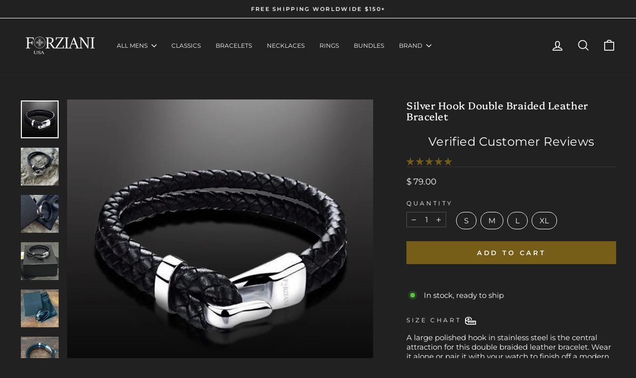

--- FILE ---
content_type: text/html; charset=utf-8
request_url: https://forziani.com/collections/mens-jewelry/products/silver-hook-double-braided-leather-bracelet
body_size: 54540
content:
<!doctype html>
<html class="no-js" lang="en" dir="ltr">
<head>
  
<!-- Google tag (gtag.js) -->
<script async src="https://www.googletagmanager.com/gtag/js?id=AW-17015608857"></script>
<script>
  window.dataLayer = window.dataLayer || [];
  function gtag(){dataLayer.push(arguments);}
  gtag('js', new Date());

  gtag('config', 'AW-17015608857');
</script>
<!-- Event snippet for Google Shopping App Purchase conversion page -->
<script>
  gtag('event', 'conversion', {
      'send_to': 'AW-17015608857/0NTvCL7W4M0bEJms1rE_',
      'value': 1.0,
      'currency': 'USD',
      'transaction_id': ''
  });
</script>

  
  <meta charset="utf-8">
  <meta http-equiv="X-UA-Compatible" content="IE=edge,chrome=1">
  <meta name="viewport" content="width=device-width,initial-scale=1">
  <meta name="theme-color" content="#765e18">
  <link rel="canonical" href="https://forziani.com/products/silver-hook-double-braided-leather-bracelet">
  <link rel="preconnect" href="https://cdn.shopify.com" crossorigin>
  <link rel="preconnect" href="https://fonts.shopifycdn.com" crossorigin>
  <link rel="dns-prefetch" href="https://productreviews.shopifycdn.com">
  <link rel="dns-prefetch" href="https://ajax.googleapis.com">
  <link rel="dns-prefetch" href="https://maps.googleapis.com">
  <link rel="dns-prefetch" href="https://maps.gstatic.com"><link rel="shortcut icon" href="//forziani.com/cdn/shop/files/Forziani_Favicon_32x32.png?v=1669044635" type="image/png" /><title>Silver Hook Double Braided Leather Bracelet
&ndash; Forziani
</title>
<meta name="description" content="A large polished hook in stainless steel is the central attraction for this double braided leather bracelet. Wear it alone or pair it with your watch to finish off a modern tailored look. Premium Nappa Leather Stainless Steel Hook Clasp Bracelet, 10mm Wide"><meta property="og:site_name" content="Forziani">
  <meta property="og:url" content="https://forziani.com/products/silver-hook-double-braided-leather-bracelet">
  <meta property="og:title" content="Silver Hook Double Braided Leather Bracelet">
  <meta property="og:type" content="product">
  <meta property="og:description" content="A large polished hook in stainless steel is the central attraction for this double braided leather bracelet. Wear it alone or pair it with your watch to finish off a modern tailored look. Premium Nappa Leather Stainless Steel Hook Clasp Bracelet, 10mm Wide"><meta property="og:image" content="http://forziani.com/cdn/shop/products/black-woven-leather-mens-bracelet-adjustable-with-silver-hook-3.jpg?v=1653758118">
    <meta property="og:image:secure_url" content="https://forziani.com/cdn/shop/products/black-woven-leather-mens-bracelet-adjustable-with-silver-hook-3.jpg?v=1653758118">
    <meta property="og:image:width" content="2000">
    <meta property="og:image:height" content="2000"><meta name="twitter:site" content="@">
  <meta name="twitter:card" content="summary_large_image">
  <meta name="twitter:title" content="Silver Hook Double Braided Leather Bracelet">
  <meta name="twitter:description" content="A large polished hook in stainless steel is the central attraction for this double braided leather bracelet. Wear it alone or pair it with your watch to finish off a modern tailored look. Premium Nappa Leather Stainless Steel Hook Clasp Bracelet, 10mm Wide">
<style data-shopify>@font-face {
  font-family: Platypi;
  font-weight: 400;
  font-style: normal;
  font-display: swap;
  src: url("//forziani.com/cdn/fonts/platypi/platypi_n4.62b1c33c9b8c4a87704d4fe197104d07eb49e00d.woff2") format("woff2"),
       url("//forziani.com/cdn/fonts/platypi/platypi_n4.c6967b9dc18e53adaded00c3a60f6c2d4d4cbe0c.woff") format("woff");
}

  @font-face {
  font-family: Montserrat;
  font-weight: 400;
  font-style: normal;
  font-display: swap;
  src: url("//forziani.com/cdn/fonts/montserrat/montserrat_n4.81949fa0ac9fd2021e16436151e8eaa539321637.woff2") format("woff2"),
       url("//forziani.com/cdn/fonts/montserrat/montserrat_n4.a6c632ca7b62da89c3594789ba828388aac693fe.woff") format("woff");
}


  @font-face {
  font-family: Montserrat;
  font-weight: 600;
  font-style: normal;
  font-display: swap;
  src: url("//forziani.com/cdn/fonts/montserrat/montserrat_n6.1326b3e84230700ef15b3a29fb520639977513e0.woff2") format("woff2"),
       url("//forziani.com/cdn/fonts/montserrat/montserrat_n6.652f051080eb14192330daceed8cd53dfdc5ead9.woff") format("woff");
}

  @font-face {
  font-family: Montserrat;
  font-weight: 400;
  font-style: italic;
  font-display: swap;
  src: url("//forziani.com/cdn/fonts/montserrat/montserrat_i4.5a4ea298b4789e064f62a29aafc18d41f09ae59b.woff2") format("woff2"),
       url("//forziani.com/cdn/fonts/montserrat/montserrat_i4.072b5869c5e0ed5b9d2021e4c2af132e16681ad2.woff") format("woff");
}

  @font-face {
  font-family: Montserrat;
  font-weight: 600;
  font-style: italic;
  font-display: swap;
  src: url("//forziani.com/cdn/fonts/montserrat/montserrat_i6.e90155dd2f004112a61c0322d66d1f59dadfa84b.woff2") format("woff2"),
       url("//forziani.com/cdn/fonts/montserrat/montserrat_i6.41470518d8e9d7f1bcdd29a447c2397e5393943f.woff") format("woff");
}

</style><link href="//forziani.com/cdn/shop/t/58/assets/theme.css?v=11792368916437654821767157114" rel="stylesheet" type="text/css" media="all" />
<style data-shopify>:root {
    --typeHeaderPrimary: Platypi;
    --typeHeaderFallback: serif;
    --typeHeaderSize: 24px;
    --typeHeaderWeight: 400;
    --typeHeaderLineHeight: 1.1;
    --typeHeaderSpacing: 0.025em;

    --typeBasePrimary:Montserrat;
    --typeBaseFallback:sans-serif;
    --typeBaseSize: 15px;
    --typeBaseWeight: 400;
    --typeBaseSpacing: 0.0em;
    --typeBaseLineHeight: 1.3;
    --typeBaselineHeightMinus01: 1.2;

    --typeCollectionTitle: 17px;

    --iconWeight: 4px;
    --iconLinecaps: round;

    
        --buttonRadius: 0;
    

    --colorGridOverlayOpacity: 0.0;
    }

    .placeholder-content {
    background-image: linear-gradient(100deg, #212121 40%, #191919 63%, #212121 79%);
    }</style><script>
    document.documentElement.className = document.documentElement.className.replace('no-js', 'js');

    window.theme = window.theme || {};
    theme.routes = {
      home: "/",
      cart: "/cart.js",
      cartPage: "/cart",
      cartAdd: "/cart/add.js",
      cartChange: "/cart/change.js",
      search: "/search",
      predictiveSearch: "/search/suggest"
    };
    theme.strings = {
      soldOut: "Sold Out",
      unavailable: "Unavailable",
      inStockLabel: "In stock, ready to ship",
      oneStockLabel: "Low stock - [count] item left",
      otherStockLabel: "Low stock - [count] items left",
      willNotShipUntil: "Ready to ship [date]",
      willBeInStockAfter: "Back in stock [date]",
      waitingForStock: "Backordered, shipping soon",
      savePrice: "Save [saved_amount]",
      cartEmpty: "Your cart is currently empty.",
      cartTermsConfirmation: "You must agree with the terms and conditions of sales to check out",
      searchCollections: "Collections",
      searchPages: "Pages",
      searchArticles: "Articles",
      productFrom: "from ",
      maxQuantity: "You can only have [quantity] of [title] in your cart."
    };
    theme.settings = {
      cartType: "drawer",
      isCustomerTemplate: false,
      moneyFormat: "$ {{amount}}",
      saveType: "percent",
      productImageSize: "natural",
      productImageCover: false,
      predictiveSearch: true,
      predictiveSearchType: null,
      predictiveSearchVendor: false,
      predictiveSearchPrice: false,
      quickView: true,
      themeName: 'Impulse',
      themeVersion: "7.5.2"
    };
  </script>

  <script>window.performance && window.performance.mark && window.performance.mark('shopify.content_for_header.start');</script><meta name="google-site-verification" content="1iW1pnzytGrYI3HI6VS8KEGhPA1M7c8DyYk2JBS_BK0">
<meta name="google-site-verification" content="1iW1pnzytGrYI3HI6VS8KEGhPA1M7c8DyYk2JBS_BK0">
<meta id="shopify-digital-wallet" name="shopify-digital-wallet" content="/9170414/digital_wallets/dialog">
<meta name="shopify-checkout-api-token" content="2d4cc4a32906f359dc578a58d73bcdd2">
<meta id="in-context-paypal-metadata" data-shop-id="9170414" data-venmo-supported="false" data-environment="production" data-locale="en_US" data-paypal-v4="true" data-currency="USD">
<link rel="alternate" type="application/json+oembed" href="https://forziani.com/products/silver-hook-double-braided-leather-bracelet.oembed">
<script async="async" src="/checkouts/internal/preloads.js?locale=en-US"></script>
<link rel="preconnect" href="https://shop.app" crossorigin="anonymous">
<script async="async" src="https://shop.app/checkouts/internal/preloads.js?locale=en-US&shop_id=9170414" crossorigin="anonymous"></script>
<script id="apple-pay-shop-capabilities" type="application/json">{"shopId":9170414,"countryCode":"US","currencyCode":"USD","merchantCapabilities":["supports3DS"],"merchantId":"gid:\/\/shopify\/Shop\/9170414","merchantName":"Forziani","requiredBillingContactFields":["postalAddress","email","phone"],"requiredShippingContactFields":["postalAddress","email","phone"],"shippingType":"shipping","supportedNetworks":["visa","masterCard","amex","discover","elo","jcb"],"total":{"type":"pending","label":"Forziani","amount":"1.00"},"shopifyPaymentsEnabled":true,"supportsSubscriptions":true}</script>
<script id="shopify-features" type="application/json">{"accessToken":"2d4cc4a32906f359dc578a58d73bcdd2","betas":["rich-media-storefront-analytics"],"domain":"forziani.com","predictiveSearch":true,"shopId":9170414,"locale":"en"}</script>
<script>var Shopify = Shopify || {};
Shopify.shop = "forziani.myshopify.com";
Shopify.locale = "en";
Shopify.currency = {"active":"USD","rate":"1.0"};
Shopify.country = "US";
Shopify.theme = {"name":"Impulse 7.5.2 25Oct 2024","id":146531713263,"schema_name":"Impulse","schema_version":"7.5.2","theme_store_id":857,"role":"main"};
Shopify.theme.handle = "null";
Shopify.theme.style = {"id":null,"handle":null};
Shopify.cdnHost = "forziani.com/cdn";
Shopify.routes = Shopify.routes || {};
Shopify.routes.root = "/";</script>
<script type="module">!function(o){(o.Shopify=o.Shopify||{}).modules=!0}(window);</script>
<script>!function(o){function n(){var o=[];function n(){o.push(Array.prototype.slice.apply(arguments))}return n.q=o,n}var t=o.Shopify=o.Shopify||{};t.loadFeatures=n(),t.autoloadFeatures=n()}(window);</script>
<script>
  window.ShopifyPay = window.ShopifyPay || {};
  window.ShopifyPay.apiHost = "shop.app\/pay";
  window.ShopifyPay.redirectState = null;
</script>
<script id="shop-js-analytics" type="application/json">{"pageType":"product"}</script>
<script defer="defer" async type="module" src="//forziani.com/cdn/shopifycloud/shop-js/modules/v2/client.init-shop-cart-sync_C5BV16lS.en.esm.js"></script>
<script defer="defer" async type="module" src="//forziani.com/cdn/shopifycloud/shop-js/modules/v2/chunk.common_CygWptCX.esm.js"></script>
<script type="module">
  await import("//forziani.com/cdn/shopifycloud/shop-js/modules/v2/client.init-shop-cart-sync_C5BV16lS.en.esm.js");
await import("//forziani.com/cdn/shopifycloud/shop-js/modules/v2/chunk.common_CygWptCX.esm.js");

  window.Shopify.SignInWithShop?.initShopCartSync?.({"fedCMEnabled":true,"windoidEnabled":true});

</script>
<script defer="defer" async type="module" src="//forziani.com/cdn/shopifycloud/shop-js/modules/v2/client.payment-terms_CZxnsJam.en.esm.js"></script>
<script defer="defer" async type="module" src="//forziani.com/cdn/shopifycloud/shop-js/modules/v2/chunk.common_CygWptCX.esm.js"></script>
<script defer="defer" async type="module" src="//forziani.com/cdn/shopifycloud/shop-js/modules/v2/chunk.modal_D71HUcav.esm.js"></script>
<script type="module">
  await import("//forziani.com/cdn/shopifycloud/shop-js/modules/v2/client.payment-terms_CZxnsJam.en.esm.js");
await import("//forziani.com/cdn/shopifycloud/shop-js/modules/v2/chunk.common_CygWptCX.esm.js");
await import("//forziani.com/cdn/shopifycloud/shop-js/modules/v2/chunk.modal_D71HUcav.esm.js");

  
</script>
<script>
  window.Shopify = window.Shopify || {};
  if (!window.Shopify.featureAssets) window.Shopify.featureAssets = {};
  window.Shopify.featureAssets['shop-js'] = {"shop-cart-sync":["modules/v2/client.shop-cart-sync_ZFArdW7E.en.esm.js","modules/v2/chunk.common_CygWptCX.esm.js"],"init-fed-cm":["modules/v2/client.init-fed-cm_CmiC4vf6.en.esm.js","modules/v2/chunk.common_CygWptCX.esm.js"],"shop-button":["modules/v2/client.shop-button_tlx5R9nI.en.esm.js","modules/v2/chunk.common_CygWptCX.esm.js"],"shop-cash-offers":["modules/v2/client.shop-cash-offers_DOA2yAJr.en.esm.js","modules/v2/chunk.common_CygWptCX.esm.js","modules/v2/chunk.modal_D71HUcav.esm.js"],"init-windoid":["modules/v2/client.init-windoid_sURxWdc1.en.esm.js","modules/v2/chunk.common_CygWptCX.esm.js"],"shop-toast-manager":["modules/v2/client.shop-toast-manager_ClPi3nE9.en.esm.js","modules/v2/chunk.common_CygWptCX.esm.js"],"init-shop-email-lookup-coordinator":["modules/v2/client.init-shop-email-lookup-coordinator_B8hsDcYM.en.esm.js","modules/v2/chunk.common_CygWptCX.esm.js"],"init-shop-cart-sync":["modules/v2/client.init-shop-cart-sync_C5BV16lS.en.esm.js","modules/v2/chunk.common_CygWptCX.esm.js"],"avatar":["modules/v2/client.avatar_BTnouDA3.en.esm.js"],"pay-button":["modules/v2/client.pay-button_FdsNuTd3.en.esm.js","modules/v2/chunk.common_CygWptCX.esm.js"],"init-customer-accounts":["modules/v2/client.init-customer-accounts_DxDtT_ad.en.esm.js","modules/v2/client.shop-login-button_C5VAVYt1.en.esm.js","modules/v2/chunk.common_CygWptCX.esm.js","modules/v2/chunk.modal_D71HUcav.esm.js"],"init-shop-for-new-customer-accounts":["modules/v2/client.init-shop-for-new-customer-accounts_ChsxoAhi.en.esm.js","modules/v2/client.shop-login-button_C5VAVYt1.en.esm.js","modules/v2/chunk.common_CygWptCX.esm.js","modules/v2/chunk.modal_D71HUcav.esm.js"],"shop-login-button":["modules/v2/client.shop-login-button_C5VAVYt1.en.esm.js","modules/v2/chunk.common_CygWptCX.esm.js","modules/v2/chunk.modal_D71HUcav.esm.js"],"init-customer-accounts-sign-up":["modules/v2/client.init-customer-accounts-sign-up_CPSyQ0Tj.en.esm.js","modules/v2/client.shop-login-button_C5VAVYt1.en.esm.js","modules/v2/chunk.common_CygWptCX.esm.js","modules/v2/chunk.modal_D71HUcav.esm.js"],"shop-follow-button":["modules/v2/client.shop-follow-button_Cva4Ekp9.en.esm.js","modules/v2/chunk.common_CygWptCX.esm.js","modules/v2/chunk.modal_D71HUcav.esm.js"],"checkout-modal":["modules/v2/client.checkout-modal_BPM8l0SH.en.esm.js","modules/v2/chunk.common_CygWptCX.esm.js","modules/v2/chunk.modal_D71HUcav.esm.js"],"lead-capture":["modules/v2/client.lead-capture_Bi8yE_yS.en.esm.js","modules/v2/chunk.common_CygWptCX.esm.js","modules/v2/chunk.modal_D71HUcav.esm.js"],"shop-login":["modules/v2/client.shop-login_D6lNrXab.en.esm.js","modules/v2/chunk.common_CygWptCX.esm.js","modules/v2/chunk.modal_D71HUcav.esm.js"],"payment-terms":["modules/v2/client.payment-terms_CZxnsJam.en.esm.js","modules/v2/chunk.common_CygWptCX.esm.js","modules/v2/chunk.modal_D71HUcav.esm.js"]};
</script>
<script>(function() {
  var isLoaded = false;
  function asyncLoad() {
    if (isLoaded) return;
    isLoaded = true;
    var urls = ["https:\/\/storage.nfcube.com\/instafeed-6c91420fea1b2c1605ef6a85a95eebd6.js?shop=forziani.myshopify.com"];
    for (var i = 0; i < urls.length; i++) {
      var s = document.createElement('script');
      s.type = 'text/javascript';
      s.async = true;
      s.src = urls[i];
      var x = document.getElementsByTagName('script')[0];
      x.parentNode.insertBefore(s, x);
    }
  };
  if(window.attachEvent) {
    window.attachEvent('onload', asyncLoad);
  } else {
    window.addEventListener('load', asyncLoad, false);
  }
})();</script>
<script id="__st">var __st={"a":9170414,"offset":-18000,"reqid":"56bb699f-83d2-4d95-8580-76851dd4d353-1768715511","pageurl":"forziani.com\/collections\/mens-jewelry\/products\/silver-hook-double-braided-leather-bracelet","u":"e0f37311ec3b","p":"product","rtyp":"product","rid":1963056463938};</script>
<script>window.ShopifyPaypalV4VisibilityTracking = true;</script>
<script id="captcha-bootstrap">!function(){'use strict';const t='contact',e='account',n='new_comment',o=[[t,t],['blogs',n],['comments',n],[t,'customer']],c=[[e,'customer_login'],[e,'guest_login'],[e,'recover_customer_password'],[e,'create_customer']],r=t=>t.map((([t,e])=>`form[action*='/${t}']:not([data-nocaptcha='true']) input[name='form_type'][value='${e}']`)).join(','),a=t=>()=>t?[...document.querySelectorAll(t)].map((t=>t.form)):[];function s(){const t=[...o],e=r(t);return a(e)}const i='password',u='form_key',d=['recaptcha-v3-token','g-recaptcha-response','h-captcha-response',i],f=()=>{try{return window.sessionStorage}catch{return}},m='__shopify_v',_=t=>t.elements[u];function p(t,e,n=!1){try{const o=window.sessionStorage,c=JSON.parse(o.getItem(e)),{data:r}=function(t){const{data:e,action:n}=t;return t[m]||n?{data:e,action:n}:{data:t,action:n}}(c);for(const[e,n]of Object.entries(r))t.elements[e]&&(t.elements[e].value=n);n&&o.removeItem(e)}catch(o){console.error('form repopulation failed',{error:o})}}const l='form_type',E='cptcha';function T(t){t.dataset[E]=!0}const w=window,h=w.document,L='Shopify',v='ce_forms',y='captcha';let A=!1;((t,e)=>{const n=(g='f06e6c50-85a8-45c8-87d0-21a2b65856fe',I='https://cdn.shopify.com/shopifycloud/storefront-forms-hcaptcha/ce_storefront_forms_captcha_hcaptcha.v1.5.2.iife.js',D={infoText:'Protected by hCaptcha',privacyText:'Privacy',termsText:'Terms'},(t,e,n)=>{const o=w[L][v],c=o.bindForm;if(c)return c(t,g,e,D).then(n);var r;o.q.push([[t,g,e,D],n]),r=I,A||(h.body.append(Object.assign(h.createElement('script'),{id:'captcha-provider',async:!0,src:r})),A=!0)});var g,I,D;w[L]=w[L]||{},w[L][v]=w[L][v]||{},w[L][v].q=[],w[L][y]=w[L][y]||{},w[L][y].protect=function(t,e){n(t,void 0,e),T(t)},Object.freeze(w[L][y]),function(t,e,n,w,h,L){const[v,y,A,g]=function(t,e,n){const i=e?o:[],u=t?c:[],d=[...i,...u],f=r(d),m=r(i),_=r(d.filter((([t,e])=>n.includes(e))));return[a(f),a(m),a(_),s()]}(w,h,L),I=t=>{const e=t.target;return e instanceof HTMLFormElement?e:e&&e.form},D=t=>v().includes(t);t.addEventListener('submit',(t=>{const e=I(t);if(!e)return;const n=D(e)&&!e.dataset.hcaptchaBound&&!e.dataset.recaptchaBound,o=_(e),c=g().includes(e)&&(!o||!o.value);(n||c)&&t.preventDefault(),c&&!n&&(function(t){try{if(!f())return;!function(t){const e=f();if(!e)return;const n=_(t);if(!n)return;const o=n.value;o&&e.removeItem(o)}(t);const e=Array.from(Array(32),(()=>Math.random().toString(36)[2])).join('');!function(t,e){_(t)||t.append(Object.assign(document.createElement('input'),{type:'hidden',name:u})),t.elements[u].value=e}(t,e),function(t,e){const n=f();if(!n)return;const o=[...t.querySelectorAll(`input[type='${i}']`)].map((({name:t})=>t)),c=[...d,...o],r={};for(const[a,s]of new FormData(t).entries())c.includes(a)||(r[a]=s);n.setItem(e,JSON.stringify({[m]:1,action:t.action,data:r}))}(t,e)}catch(e){console.error('failed to persist form',e)}}(e),e.submit())}));const S=(t,e)=>{t&&!t.dataset[E]&&(n(t,e.some((e=>e===t))),T(t))};for(const o of['focusin','change'])t.addEventListener(o,(t=>{const e=I(t);D(e)&&S(e,y())}));const B=e.get('form_key'),M=e.get(l),P=B&&M;t.addEventListener('DOMContentLoaded',(()=>{const t=y();if(P)for(const e of t)e.elements[l].value===M&&p(e,B);[...new Set([...A(),...v().filter((t=>'true'===t.dataset.shopifyCaptcha))])].forEach((e=>S(e,t)))}))}(h,new URLSearchParams(w.location.search),n,t,e,['guest_login'])})(!0,!0)}();</script>
<script integrity="sha256-4kQ18oKyAcykRKYeNunJcIwy7WH5gtpwJnB7kiuLZ1E=" data-source-attribution="shopify.loadfeatures" defer="defer" src="//forziani.com/cdn/shopifycloud/storefront/assets/storefront/load_feature-a0a9edcb.js" crossorigin="anonymous"></script>
<script crossorigin="anonymous" defer="defer" src="//forziani.com/cdn/shopifycloud/storefront/assets/shopify_pay/storefront-65b4c6d7.js?v=20250812"></script>
<script data-source-attribution="shopify.dynamic_checkout.dynamic.init">var Shopify=Shopify||{};Shopify.PaymentButton=Shopify.PaymentButton||{isStorefrontPortableWallets:!0,init:function(){window.Shopify.PaymentButton.init=function(){};var t=document.createElement("script");t.src="https://forziani.com/cdn/shopifycloud/portable-wallets/latest/portable-wallets.en.js",t.type="module",document.head.appendChild(t)}};
</script>
<script data-source-attribution="shopify.dynamic_checkout.buyer_consent">
  function portableWalletsHideBuyerConsent(e){var t=document.getElementById("shopify-buyer-consent"),n=document.getElementById("shopify-subscription-policy-button");t&&n&&(t.classList.add("hidden"),t.setAttribute("aria-hidden","true"),n.removeEventListener("click",e))}function portableWalletsShowBuyerConsent(e){var t=document.getElementById("shopify-buyer-consent"),n=document.getElementById("shopify-subscription-policy-button");t&&n&&(t.classList.remove("hidden"),t.removeAttribute("aria-hidden"),n.addEventListener("click",e))}window.Shopify?.PaymentButton&&(window.Shopify.PaymentButton.hideBuyerConsent=portableWalletsHideBuyerConsent,window.Shopify.PaymentButton.showBuyerConsent=portableWalletsShowBuyerConsent);
</script>
<script data-source-attribution="shopify.dynamic_checkout.cart.bootstrap">document.addEventListener("DOMContentLoaded",(function(){function t(){return document.querySelector("shopify-accelerated-checkout-cart, shopify-accelerated-checkout")}if(t())Shopify.PaymentButton.init();else{new MutationObserver((function(e,n){t()&&(Shopify.PaymentButton.init(),n.disconnect())})).observe(document.body,{childList:!0,subtree:!0})}}));
</script>
<link id="shopify-accelerated-checkout-styles" rel="stylesheet" media="screen" href="https://forziani.com/cdn/shopifycloud/portable-wallets/latest/accelerated-checkout-backwards-compat.css" crossorigin="anonymous">
<style id="shopify-accelerated-checkout-cart">
        #shopify-buyer-consent {
  margin-top: 1em;
  display: inline-block;
  width: 100%;
}

#shopify-buyer-consent.hidden {
  display: none;
}

#shopify-subscription-policy-button {
  background: none;
  border: none;
  padding: 0;
  text-decoration: underline;
  font-size: inherit;
  cursor: pointer;
}

#shopify-subscription-policy-button::before {
  box-shadow: none;
}

      </style>

<script>window.performance && window.performance.mark && window.performance.mark('shopify.content_for_header.end');</script>

  <script src="//forziani.com/cdn/shop/t/58/assets/vendor-scripts-v11.js" defer="defer"></script><link rel="stylesheet" href="//forziani.com/cdn/shop/t/58/assets/country-flags.css"><script src="//forziani.com/cdn/shop/t/58/assets/theme.js?v=5752361098415077631729853846" defer="defer"></script>
<!-- BEGIN app block: shopify://apps/klaviyo-email-marketing-sms/blocks/klaviyo-onsite-embed/2632fe16-c075-4321-a88b-50b567f42507 -->












  <script async src="https://static.klaviyo.com/onsite/js/LJgqcq/klaviyo.js?company_id=LJgqcq"></script>
  <script>!function(){if(!window.klaviyo){window._klOnsite=window._klOnsite||[];try{window.klaviyo=new Proxy({},{get:function(n,i){return"push"===i?function(){var n;(n=window._klOnsite).push.apply(n,arguments)}:function(){for(var n=arguments.length,o=new Array(n),w=0;w<n;w++)o[w]=arguments[w];var t="function"==typeof o[o.length-1]?o.pop():void 0,e=new Promise((function(n){window._klOnsite.push([i].concat(o,[function(i){t&&t(i),n(i)}]))}));return e}}})}catch(n){window.klaviyo=window.klaviyo||[],window.klaviyo.push=function(){var n;(n=window._klOnsite).push.apply(n,arguments)}}}}();</script>

  
    <script id="viewed_product">
      if (item == null) {
        var _learnq = _learnq || [];

        var MetafieldReviews = null
        var MetafieldYotpoRating = null
        var MetafieldYotpoCount = null
        var MetafieldLooxRating = null
        var MetafieldLooxCount = null
        var okendoProduct = null
        var okendoProductReviewCount = null
        var okendoProductReviewAverageValue = null
        try {
          // The following fields are used for Customer Hub recently viewed in order to add reviews.
          // This information is not part of __kla_viewed. Instead, it is part of __kla_viewed_reviewed_items
          MetafieldReviews = {"rating":{"scale_min":"1.0","scale_max":"5.0","value":"5.0"},"rating_count":1};
          MetafieldYotpoRating = null
          MetafieldYotpoCount = null
          MetafieldLooxRating = null
          MetafieldLooxCount = null

          okendoProduct = null
          // If the okendo metafield is not legacy, it will error, which then requires the new json formatted data
          if (okendoProduct && 'error' in okendoProduct) {
            okendoProduct = null
          }
          okendoProductReviewCount = okendoProduct ? okendoProduct.reviewCount : null
          okendoProductReviewAverageValue = okendoProduct ? okendoProduct.reviewAverageValue : null
        } catch (error) {
          console.error('Error in Klaviyo onsite reviews tracking:', error);
        }

        var item = {
          Name: "Silver Hook Double Braided Leather Bracelet",
          ProductID: 1963056463938,
          Categories: ["Classic Statements and Wardrobe Essentials","Men's Bracelets","Men's Jewelry","Men's Leather Bracelets","Men's Leather Jewelry","Men's Mixed Metals Jewelry","Modern Bracelets and Rings for Men","MODERN CLASSICS","Sale","Shop All Men's Jewelry","The Trident","Wanderlust"],
          ImageURL: "https://forziani.com/cdn/shop/products/black-woven-leather-mens-bracelet-adjustable-with-silver-hook-3_grande.jpg?v=1653758118",
          URL: "https://forziani.com/products/silver-hook-double-braided-leather-bracelet",
          Brand: "Trident",
          Price: "$ 79.00",
          Value: "79.00",
          CompareAtPrice: "$ 0.00"
        };
        _learnq.push(['track', 'Viewed Product', item]);
        _learnq.push(['trackViewedItem', {
          Title: item.Name,
          ItemId: item.ProductID,
          Categories: item.Categories,
          ImageUrl: item.ImageURL,
          Url: item.URL,
          Metadata: {
            Brand: item.Brand,
            Price: item.Price,
            Value: item.Value,
            CompareAtPrice: item.CompareAtPrice
          },
          metafields:{
            reviews: MetafieldReviews,
            yotpo:{
              rating: MetafieldYotpoRating,
              count: MetafieldYotpoCount,
            },
            loox:{
              rating: MetafieldLooxRating,
              count: MetafieldLooxCount,
            },
            okendo: {
              rating: okendoProductReviewAverageValue,
              count: okendoProductReviewCount,
            }
          }
        }]);
      }
    </script>
  




  <script>
    window.klaviyoReviewsProductDesignMode = false
  </script>



  <!-- BEGIN app snippet: customer-hub-data --><script>
  if (!window.customerHub) {
    window.customerHub = {};
  }
  window.customerHub.storefrontRoutes = {
    login: "https://forziani.com/customer_authentication/redirect?locale=en&region_country=US?return_url=%2F%23k-hub",
    register: "/account/register?return_url=%2F%23k-hub",
    logout: "/account/logout",
    profile: "/account",
    addresses: "/account/addresses",
  };
  
  window.customerHub.userId = null;
  
  window.customerHub.storeDomain = "forziani.myshopify.com";

  
    window.customerHub.activeProduct = {
      name: "Silver Hook Double Braided Leather Bracelet",
      category: null,
      imageUrl: "https://forziani.com/cdn/shop/products/black-woven-leather-mens-bracelet-adjustable-with-silver-hook-3_grande.jpg?v=1653758118",
      id: "1963056463938",
      link: "https://forziani.com/products/silver-hook-double-braided-leather-bracelet",
      variants: [
        
          {
            id: "42794530472175",
            
            imageUrl: "https://forziani.com/cdn/shop/products/black-woven-leather-mens-bracelet-adjustable-with-silver-hook-3.jpg?v=1653758118&width=500",
            
            price: "7900",
            currency: "USD",
            availableForSale: true,
            title: "S",
          },
        
          {
            id: "42794530504943",
            
            imageUrl: "https://forziani.com/cdn/shop/products/black-woven-leather-mens-bracelet-adjustable-with-silver-hook-3.jpg?v=1653758118&width=500",
            
            price: "7900",
            currency: "USD",
            availableForSale: true,
            title: "M",
          },
        
          {
            id: "42794496590063",
            
            imageUrl: "https://forziani.com/cdn/shop/products/black-woven-leather-mens-bracelet-adjustable-with-silver-hook-3.jpg?v=1653758118&width=500",
            
            price: "7900",
            currency: "USD",
            availableForSale: true,
            title: "L",
          },
        
          {
            id: "43733571698927",
            
            imageUrl: "https://forziani.com/cdn/shop/products/black-woven-leather-mens-bracelet-adjustable-with-silver-hook-3.jpg?v=1653758118&width=500",
            
            price: "7900",
            currency: "USD",
            availableForSale: true,
            title: "XL",
          },
        
      ],
    };
    window.customerHub.activeProduct.variants.forEach((variant) => {
        
        variant.price = `${variant.price.slice(0, -2)}.${variant.price.slice(-2)}`;
    });
  

  
    window.customerHub.storeLocale = {
        currentLanguage: 'en',
        currentCountry: 'US',
        availableLanguages: [
          
            {
              iso_code: 'en',
              endonym_name: 'English'
            }
          
        ],
        availableCountries: [
          
            {
              iso_code: 'AF',
              name: 'Afghanistan',
              currency_code: 'AFN'
            },
          
            {
              iso_code: 'AX',
              name: 'Åland Islands',
              currency_code: 'EUR'
            },
          
            {
              iso_code: 'AL',
              name: 'Albania',
              currency_code: 'ALL'
            },
          
            {
              iso_code: 'DZ',
              name: 'Algeria',
              currency_code: 'DZD'
            },
          
            {
              iso_code: 'AD',
              name: 'Andorra',
              currency_code: 'EUR'
            },
          
            {
              iso_code: 'AO',
              name: 'Angola',
              currency_code: 'USD'
            },
          
            {
              iso_code: 'AI',
              name: 'Anguilla',
              currency_code: 'XCD'
            },
          
            {
              iso_code: 'AG',
              name: 'Antigua &amp; Barbuda',
              currency_code: 'XCD'
            },
          
            {
              iso_code: 'AR',
              name: 'Argentina',
              currency_code: 'USD'
            },
          
            {
              iso_code: 'AM',
              name: 'Armenia',
              currency_code: 'AMD'
            },
          
            {
              iso_code: 'AW',
              name: 'Aruba',
              currency_code: 'AWG'
            },
          
            {
              iso_code: 'AC',
              name: 'Ascension Island',
              currency_code: 'SHP'
            },
          
            {
              iso_code: 'AU',
              name: 'Australia',
              currency_code: 'AUD'
            },
          
            {
              iso_code: 'AT',
              name: 'Austria',
              currency_code: 'EUR'
            },
          
            {
              iso_code: 'AZ',
              name: 'Azerbaijan',
              currency_code: 'AZN'
            },
          
            {
              iso_code: 'BS',
              name: 'Bahamas',
              currency_code: 'BSD'
            },
          
            {
              iso_code: 'BH',
              name: 'Bahrain',
              currency_code: 'USD'
            },
          
            {
              iso_code: 'BD',
              name: 'Bangladesh',
              currency_code: 'BDT'
            },
          
            {
              iso_code: 'BB',
              name: 'Barbados',
              currency_code: 'BBD'
            },
          
            {
              iso_code: 'BY',
              name: 'Belarus',
              currency_code: 'USD'
            },
          
            {
              iso_code: 'BE',
              name: 'Belgium',
              currency_code: 'EUR'
            },
          
            {
              iso_code: 'BZ',
              name: 'Belize',
              currency_code: 'BZD'
            },
          
            {
              iso_code: 'BJ',
              name: 'Benin',
              currency_code: 'XOF'
            },
          
            {
              iso_code: 'BM',
              name: 'Bermuda',
              currency_code: 'USD'
            },
          
            {
              iso_code: 'BT',
              name: 'Bhutan',
              currency_code: 'USD'
            },
          
            {
              iso_code: 'BO',
              name: 'Bolivia',
              currency_code: 'BOB'
            },
          
            {
              iso_code: 'BA',
              name: 'Bosnia &amp; Herzegovina',
              currency_code: 'BAM'
            },
          
            {
              iso_code: 'BW',
              name: 'Botswana',
              currency_code: 'BWP'
            },
          
            {
              iso_code: 'BR',
              name: 'Brazil',
              currency_code: 'USD'
            },
          
            {
              iso_code: 'IO',
              name: 'British Indian Ocean Territory',
              currency_code: 'USD'
            },
          
            {
              iso_code: 'VG',
              name: 'British Virgin Islands',
              currency_code: 'USD'
            },
          
            {
              iso_code: 'BN',
              name: 'Brunei',
              currency_code: 'BND'
            },
          
            {
              iso_code: 'BG',
              name: 'Bulgaria',
              currency_code: 'EUR'
            },
          
            {
              iso_code: 'BF',
              name: 'Burkina Faso',
              currency_code: 'XOF'
            },
          
            {
              iso_code: 'BI',
              name: 'Burundi',
              currency_code: 'BIF'
            },
          
            {
              iso_code: 'KH',
              name: 'Cambodia',
              currency_code: 'KHR'
            },
          
            {
              iso_code: 'CM',
              name: 'Cameroon',
              currency_code: 'XAF'
            },
          
            {
              iso_code: 'CA',
              name: 'Canada',
              currency_code: 'CAD'
            },
          
            {
              iso_code: 'CV',
              name: 'Cape Verde',
              currency_code: 'CVE'
            },
          
            {
              iso_code: 'BQ',
              name: 'Caribbean Netherlands',
              currency_code: 'USD'
            },
          
            {
              iso_code: 'KY',
              name: 'Cayman Islands',
              currency_code: 'KYD'
            },
          
            {
              iso_code: 'CF',
              name: 'Central African Republic',
              currency_code: 'XAF'
            },
          
            {
              iso_code: 'TD',
              name: 'Chad',
              currency_code: 'XAF'
            },
          
            {
              iso_code: 'CL',
              name: 'Chile',
              currency_code: 'USD'
            },
          
            {
              iso_code: 'CN',
              name: 'China',
              currency_code: 'CNY'
            },
          
            {
              iso_code: 'CX',
              name: 'Christmas Island',
              currency_code: 'AUD'
            },
          
            {
              iso_code: 'CC',
              name: 'Cocos (Keeling) Islands',
              currency_code: 'AUD'
            },
          
            {
              iso_code: 'CO',
              name: 'Colombia',
              currency_code: 'USD'
            },
          
            {
              iso_code: 'KM',
              name: 'Comoros',
              currency_code: 'KMF'
            },
          
            {
              iso_code: 'CG',
              name: 'Congo - Brazzaville',
              currency_code: 'XAF'
            },
          
            {
              iso_code: 'CD',
              name: 'Congo - Kinshasa',
              currency_code: 'CDF'
            },
          
            {
              iso_code: 'CK',
              name: 'Cook Islands',
              currency_code: 'NZD'
            },
          
            {
              iso_code: 'CR',
              name: 'Costa Rica',
              currency_code: 'CRC'
            },
          
            {
              iso_code: 'CI',
              name: 'Côte d’Ivoire',
              currency_code: 'XOF'
            },
          
            {
              iso_code: 'HR',
              name: 'Croatia',
              currency_code: 'EUR'
            },
          
            {
              iso_code: 'CW',
              name: 'Curaçao',
              currency_code: 'ANG'
            },
          
            {
              iso_code: 'CY',
              name: 'Cyprus',
              currency_code: 'EUR'
            },
          
            {
              iso_code: 'CZ',
              name: 'Czechia',
              currency_code: 'CZK'
            },
          
            {
              iso_code: 'DK',
              name: 'Denmark',
              currency_code: 'DKK'
            },
          
            {
              iso_code: 'DJ',
              name: 'Djibouti',
              currency_code: 'DJF'
            },
          
            {
              iso_code: 'DM',
              name: 'Dominica',
              currency_code: 'XCD'
            },
          
            {
              iso_code: 'DO',
              name: 'Dominican Republic',
              currency_code: 'DOP'
            },
          
            {
              iso_code: 'EC',
              name: 'Ecuador',
              currency_code: 'USD'
            },
          
            {
              iso_code: 'EG',
              name: 'Egypt',
              currency_code: 'EGP'
            },
          
            {
              iso_code: 'SV',
              name: 'El Salvador',
              currency_code: 'USD'
            },
          
            {
              iso_code: 'GQ',
              name: 'Equatorial Guinea',
              currency_code: 'XAF'
            },
          
            {
              iso_code: 'ER',
              name: 'Eritrea',
              currency_code: 'USD'
            },
          
            {
              iso_code: 'EE',
              name: 'Estonia',
              currency_code: 'EUR'
            },
          
            {
              iso_code: 'SZ',
              name: 'Eswatini',
              currency_code: 'USD'
            },
          
            {
              iso_code: 'ET',
              name: 'Ethiopia',
              currency_code: 'ETB'
            },
          
            {
              iso_code: 'FK',
              name: 'Falkland Islands',
              currency_code: 'FKP'
            },
          
            {
              iso_code: 'FO',
              name: 'Faroe Islands',
              currency_code: 'DKK'
            },
          
            {
              iso_code: 'FJ',
              name: 'Fiji',
              currency_code: 'FJD'
            },
          
            {
              iso_code: 'FI',
              name: 'Finland',
              currency_code: 'EUR'
            },
          
            {
              iso_code: 'FR',
              name: 'France',
              currency_code: 'EUR'
            },
          
            {
              iso_code: 'GF',
              name: 'French Guiana',
              currency_code: 'EUR'
            },
          
            {
              iso_code: 'PF',
              name: 'French Polynesia',
              currency_code: 'XPF'
            },
          
            {
              iso_code: 'TF',
              name: 'French Southern Territories',
              currency_code: 'EUR'
            },
          
            {
              iso_code: 'GA',
              name: 'Gabon',
              currency_code: 'XOF'
            },
          
            {
              iso_code: 'GM',
              name: 'Gambia',
              currency_code: 'GMD'
            },
          
            {
              iso_code: 'GE',
              name: 'Georgia',
              currency_code: 'USD'
            },
          
            {
              iso_code: 'DE',
              name: 'Germany',
              currency_code: 'EUR'
            },
          
            {
              iso_code: 'GH',
              name: 'Ghana',
              currency_code: 'USD'
            },
          
            {
              iso_code: 'GI',
              name: 'Gibraltar',
              currency_code: 'GBP'
            },
          
            {
              iso_code: 'GR',
              name: 'Greece',
              currency_code: 'EUR'
            },
          
            {
              iso_code: 'GL',
              name: 'Greenland',
              currency_code: 'DKK'
            },
          
            {
              iso_code: 'GD',
              name: 'Grenada',
              currency_code: 'XCD'
            },
          
            {
              iso_code: 'GP',
              name: 'Guadeloupe',
              currency_code: 'EUR'
            },
          
            {
              iso_code: 'GT',
              name: 'Guatemala',
              currency_code: 'GTQ'
            },
          
            {
              iso_code: 'GG',
              name: 'Guernsey',
              currency_code: 'GBP'
            },
          
            {
              iso_code: 'GN',
              name: 'Guinea',
              currency_code: 'GNF'
            },
          
            {
              iso_code: 'GW',
              name: 'Guinea-Bissau',
              currency_code: 'XOF'
            },
          
            {
              iso_code: 'GY',
              name: 'Guyana',
              currency_code: 'GYD'
            },
          
            {
              iso_code: 'HT',
              name: 'Haiti',
              currency_code: 'USD'
            },
          
            {
              iso_code: 'HN',
              name: 'Honduras',
              currency_code: 'HNL'
            },
          
            {
              iso_code: 'HK',
              name: 'Hong Kong SAR',
              currency_code: 'HKD'
            },
          
            {
              iso_code: 'HU',
              name: 'Hungary',
              currency_code: 'HUF'
            },
          
            {
              iso_code: 'IS',
              name: 'Iceland',
              currency_code: 'ISK'
            },
          
            {
              iso_code: 'IN',
              name: 'India',
              currency_code: 'INR'
            },
          
            {
              iso_code: 'ID',
              name: 'Indonesia',
              currency_code: 'IDR'
            },
          
            {
              iso_code: 'IQ',
              name: 'Iraq',
              currency_code: 'USD'
            },
          
            {
              iso_code: 'IE',
              name: 'Ireland',
              currency_code: 'EUR'
            },
          
            {
              iso_code: 'IM',
              name: 'Isle of Man',
              currency_code: 'GBP'
            },
          
            {
              iso_code: 'IL',
              name: 'Israel',
              currency_code: 'ILS'
            },
          
            {
              iso_code: 'IT',
              name: 'Italy',
              currency_code: 'EUR'
            },
          
            {
              iso_code: 'JM',
              name: 'Jamaica',
              currency_code: 'JMD'
            },
          
            {
              iso_code: 'JP',
              name: 'Japan',
              currency_code: 'JPY'
            },
          
            {
              iso_code: 'JE',
              name: 'Jersey',
              currency_code: 'USD'
            },
          
            {
              iso_code: 'JO',
              name: 'Jordan',
              currency_code: 'USD'
            },
          
            {
              iso_code: 'KZ',
              name: 'Kazakhstan',
              currency_code: 'KZT'
            },
          
            {
              iso_code: 'KE',
              name: 'Kenya',
              currency_code: 'KES'
            },
          
            {
              iso_code: 'KI',
              name: 'Kiribati',
              currency_code: 'USD'
            },
          
            {
              iso_code: 'XK',
              name: 'Kosovo',
              currency_code: 'EUR'
            },
          
            {
              iso_code: 'KW',
              name: 'Kuwait',
              currency_code: 'USD'
            },
          
            {
              iso_code: 'KG',
              name: 'Kyrgyzstan',
              currency_code: 'KGS'
            },
          
            {
              iso_code: 'LA',
              name: 'Laos',
              currency_code: 'LAK'
            },
          
            {
              iso_code: 'LV',
              name: 'Latvia',
              currency_code: 'EUR'
            },
          
            {
              iso_code: 'LB',
              name: 'Lebanon',
              currency_code: 'LBP'
            },
          
            {
              iso_code: 'LS',
              name: 'Lesotho',
              currency_code: 'USD'
            },
          
            {
              iso_code: 'LR',
              name: 'Liberia',
              currency_code: 'USD'
            },
          
            {
              iso_code: 'LY',
              name: 'Libya',
              currency_code: 'USD'
            },
          
            {
              iso_code: 'LI',
              name: 'Liechtenstein',
              currency_code: 'CHF'
            },
          
            {
              iso_code: 'LT',
              name: 'Lithuania',
              currency_code: 'EUR'
            },
          
            {
              iso_code: 'LU',
              name: 'Luxembourg',
              currency_code: 'EUR'
            },
          
            {
              iso_code: 'MO',
              name: 'Macao SAR',
              currency_code: 'MOP'
            },
          
            {
              iso_code: 'MG',
              name: 'Madagascar',
              currency_code: 'USD'
            },
          
            {
              iso_code: 'MW',
              name: 'Malawi',
              currency_code: 'MWK'
            },
          
            {
              iso_code: 'MY',
              name: 'Malaysia',
              currency_code: 'MYR'
            },
          
            {
              iso_code: 'MV',
              name: 'Maldives',
              currency_code: 'MVR'
            },
          
            {
              iso_code: 'ML',
              name: 'Mali',
              currency_code: 'XOF'
            },
          
            {
              iso_code: 'MT',
              name: 'Malta',
              currency_code: 'EUR'
            },
          
            {
              iso_code: 'MQ',
              name: 'Martinique',
              currency_code: 'EUR'
            },
          
            {
              iso_code: 'MR',
              name: 'Mauritania',
              currency_code: 'USD'
            },
          
            {
              iso_code: 'MU',
              name: 'Mauritius',
              currency_code: 'MUR'
            },
          
            {
              iso_code: 'YT',
              name: 'Mayotte',
              currency_code: 'EUR'
            },
          
            {
              iso_code: 'MX',
              name: 'Mexico',
              currency_code: 'USD'
            },
          
            {
              iso_code: 'MD',
              name: 'Moldova',
              currency_code: 'MDL'
            },
          
            {
              iso_code: 'MC',
              name: 'Monaco',
              currency_code: 'EUR'
            },
          
            {
              iso_code: 'MN',
              name: 'Mongolia',
              currency_code: 'MNT'
            },
          
            {
              iso_code: 'ME',
              name: 'Montenegro',
              currency_code: 'EUR'
            },
          
            {
              iso_code: 'MS',
              name: 'Montserrat',
              currency_code: 'XCD'
            },
          
            {
              iso_code: 'MA',
              name: 'Morocco',
              currency_code: 'MAD'
            },
          
            {
              iso_code: 'MZ',
              name: 'Mozambique',
              currency_code: 'USD'
            },
          
            {
              iso_code: 'MM',
              name: 'Myanmar (Burma)',
              currency_code: 'MMK'
            },
          
            {
              iso_code: 'NA',
              name: 'Namibia',
              currency_code: 'USD'
            },
          
            {
              iso_code: 'NR',
              name: 'Nauru',
              currency_code: 'AUD'
            },
          
            {
              iso_code: 'NP',
              name: 'Nepal',
              currency_code: 'NPR'
            },
          
            {
              iso_code: 'NL',
              name: 'Netherlands',
              currency_code: 'EUR'
            },
          
            {
              iso_code: 'NC',
              name: 'New Caledonia',
              currency_code: 'XPF'
            },
          
            {
              iso_code: 'NZ',
              name: 'New Zealand',
              currency_code: 'NZD'
            },
          
            {
              iso_code: 'NI',
              name: 'Nicaragua',
              currency_code: 'NIO'
            },
          
            {
              iso_code: 'NE',
              name: 'Niger',
              currency_code: 'XOF'
            },
          
            {
              iso_code: 'NG',
              name: 'Nigeria',
              currency_code: 'NGN'
            },
          
            {
              iso_code: 'NU',
              name: 'Niue',
              currency_code: 'NZD'
            },
          
            {
              iso_code: 'NF',
              name: 'Norfolk Island',
              currency_code: 'AUD'
            },
          
            {
              iso_code: 'MK',
              name: 'North Macedonia',
              currency_code: 'MKD'
            },
          
            {
              iso_code: 'NO',
              name: 'Norway',
              currency_code: 'USD'
            },
          
            {
              iso_code: 'OM',
              name: 'Oman',
              currency_code: 'USD'
            },
          
            {
              iso_code: 'PK',
              name: 'Pakistan',
              currency_code: 'PKR'
            },
          
            {
              iso_code: 'PS',
              name: 'Palestinian Territories',
              currency_code: 'ILS'
            },
          
            {
              iso_code: 'PA',
              name: 'Panama',
              currency_code: 'USD'
            },
          
            {
              iso_code: 'PG',
              name: 'Papua New Guinea',
              currency_code: 'PGK'
            },
          
            {
              iso_code: 'PY',
              name: 'Paraguay',
              currency_code: 'PYG'
            },
          
            {
              iso_code: 'PE',
              name: 'Peru',
              currency_code: 'PEN'
            },
          
            {
              iso_code: 'PH',
              name: 'Philippines',
              currency_code: 'PHP'
            },
          
            {
              iso_code: 'PN',
              name: 'Pitcairn Islands',
              currency_code: 'NZD'
            },
          
            {
              iso_code: 'PL',
              name: 'Poland',
              currency_code: 'PLN'
            },
          
            {
              iso_code: 'PT',
              name: 'Portugal',
              currency_code: 'EUR'
            },
          
            {
              iso_code: 'QA',
              name: 'Qatar',
              currency_code: 'QAR'
            },
          
            {
              iso_code: 'RE',
              name: 'Réunion',
              currency_code: 'EUR'
            },
          
            {
              iso_code: 'RO',
              name: 'Romania',
              currency_code: 'RON'
            },
          
            {
              iso_code: 'RU',
              name: 'Russia',
              currency_code: 'USD'
            },
          
            {
              iso_code: 'RW',
              name: 'Rwanda',
              currency_code: 'RWF'
            },
          
            {
              iso_code: 'WS',
              name: 'Samoa',
              currency_code: 'WST'
            },
          
            {
              iso_code: 'SM',
              name: 'San Marino',
              currency_code: 'EUR'
            },
          
            {
              iso_code: 'ST',
              name: 'São Tomé &amp; Príncipe',
              currency_code: 'STD'
            },
          
            {
              iso_code: 'SA',
              name: 'Saudi Arabia',
              currency_code: 'SAR'
            },
          
            {
              iso_code: 'SN',
              name: 'Senegal',
              currency_code: 'XOF'
            },
          
            {
              iso_code: 'RS',
              name: 'Serbia',
              currency_code: 'RSD'
            },
          
            {
              iso_code: 'SC',
              name: 'Seychelles',
              currency_code: 'USD'
            },
          
            {
              iso_code: 'SL',
              name: 'Sierra Leone',
              currency_code: 'SLL'
            },
          
            {
              iso_code: 'SG',
              name: 'Singapore',
              currency_code: 'SGD'
            },
          
            {
              iso_code: 'SX',
              name: 'Sint Maarten',
              currency_code: 'ANG'
            },
          
            {
              iso_code: 'SK',
              name: 'Slovakia',
              currency_code: 'EUR'
            },
          
            {
              iso_code: 'SI',
              name: 'Slovenia',
              currency_code: 'EUR'
            },
          
            {
              iso_code: 'SB',
              name: 'Solomon Islands',
              currency_code: 'SBD'
            },
          
            {
              iso_code: 'SO',
              name: 'Somalia',
              currency_code: 'USD'
            },
          
            {
              iso_code: 'ZA',
              name: 'South Africa',
              currency_code: 'USD'
            },
          
            {
              iso_code: 'GS',
              name: 'South Georgia &amp; South Sandwich Islands',
              currency_code: 'GBP'
            },
          
            {
              iso_code: 'KR',
              name: 'South Korea',
              currency_code: 'KRW'
            },
          
            {
              iso_code: 'SS',
              name: 'South Sudan',
              currency_code: 'USD'
            },
          
            {
              iso_code: 'ES',
              name: 'Spain',
              currency_code: 'EUR'
            },
          
            {
              iso_code: 'LK',
              name: 'Sri Lanka',
              currency_code: 'LKR'
            },
          
            {
              iso_code: 'BL',
              name: 'St. Barthélemy',
              currency_code: 'EUR'
            },
          
            {
              iso_code: 'SH',
              name: 'St. Helena',
              currency_code: 'SHP'
            },
          
            {
              iso_code: 'KN',
              name: 'St. Kitts &amp; Nevis',
              currency_code: 'XCD'
            },
          
            {
              iso_code: 'LC',
              name: 'St. Lucia',
              currency_code: 'XCD'
            },
          
            {
              iso_code: 'MF',
              name: 'St. Martin',
              currency_code: 'EUR'
            },
          
            {
              iso_code: 'PM',
              name: 'St. Pierre &amp; Miquelon',
              currency_code: 'EUR'
            },
          
            {
              iso_code: 'VC',
              name: 'St. Vincent &amp; Grenadines',
              currency_code: 'XCD'
            },
          
            {
              iso_code: 'SD',
              name: 'Sudan',
              currency_code: 'USD'
            },
          
            {
              iso_code: 'SR',
              name: 'Suriname',
              currency_code: 'USD'
            },
          
            {
              iso_code: 'SJ',
              name: 'Svalbard &amp; Jan Mayen',
              currency_code: 'USD'
            },
          
            {
              iso_code: 'SE',
              name: 'Sweden',
              currency_code: 'SEK'
            },
          
            {
              iso_code: 'CH',
              name: 'Switzerland',
              currency_code: 'CHF'
            },
          
            {
              iso_code: 'TW',
              name: 'Taiwan',
              currency_code: 'TWD'
            },
          
            {
              iso_code: 'TJ',
              name: 'Tajikistan',
              currency_code: 'TJS'
            },
          
            {
              iso_code: 'TZ',
              name: 'Tanzania',
              currency_code: 'TZS'
            },
          
            {
              iso_code: 'TH',
              name: 'Thailand',
              currency_code: 'THB'
            },
          
            {
              iso_code: 'TL',
              name: 'Timor-Leste',
              currency_code: 'USD'
            },
          
            {
              iso_code: 'TG',
              name: 'Togo',
              currency_code: 'XOF'
            },
          
            {
              iso_code: 'TK',
              name: 'Tokelau',
              currency_code: 'NZD'
            },
          
            {
              iso_code: 'TO',
              name: 'Tonga',
              currency_code: 'TOP'
            },
          
            {
              iso_code: 'TT',
              name: 'Trinidad &amp; Tobago',
              currency_code: 'TTD'
            },
          
            {
              iso_code: 'TA',
              name: 'Tristan da Cunha',
              currency_code: 'GBP'
            },
          
            {
              iso_code: 'TN',
              name: 'Tunisia',
              currency_code: 'USD'
            },
          
            {
              iso_code: 'TR',
              name: 'Türkiye',
              currency_code: 'USD'
            },
          
            {
              iso_code: 'TM',
              name: 'Turkmenistan',
              currency_code: 'USD'
            },
          
            {
              iso_code: 'TC',
              name: 'Turks &amp; Caicos Islands',
              currency_code: 'USD'
            },
          
            {
              iso_code: 'TV',
              name: 'Tuvalu',
              currency_code: 'AUD'
            },
          
            {
              iso_code: 'UM',
              name: 'U.S. Outlying Islands',
              currency_code: 'USD'
            },
          
            {
              iso_code: 'UG',
              name: 'Uganda',
              currency_code: 'UGX'
            },
          
            {
              iso_code: 'UA',
              name: 'Ukraine',
              currency_code: 'UAH'
            },
          
            {
              iso_code: 'AE',
              name: 'United Arab Emirates',
              currency_code: 'AED'
            },
          
            {
              iso_code: 'GB',
              name: 'United Kingdom',
              currency_code: 'GBP'
            },
          
            {
              iso_code: 'US',
              name: 'United States',
              currency_code: 'USD'
            },
          
            {
              iso_code: 'UY',
              name: 'Uruguay',
              currency_code: 'UYU'
            },
          
            {
              iso_code: 'UZ',
              name: 'Uzbekistan',
              currency_code: 'UZS'
            },
          
            {
              iso_code: 'VU',
              name: 'Vanuatu',
              currency_code: 'VUV'
            },
          
            {
              iso_code: 'VA',
              name: 'Vatican City',
              currency_code: 'EUR'
            },
          
            {
              iso_code: 'VE',
              name: 'Venezuela',
              currency_code: 'USD'
            },
          
            {
              iso_code: 'VN',
              name: 'Vietnam',
              currency_code: 'VND'
            },
          
            {
              iso_code: 'WF',
              name: 'Wallis &amp; Futuna',
              currency_code: 'XPF'
            },
          
            {
              iso_code: 'EH',
              name: 'Western Sahara',
              currency_code: 'MAD'
            },
          
            {
              iso_code: 'YE',
              name: 'Yemen',
              currency_code: 'YER'
            },
          
            {
              iso_code: 'ZM',
              name: 'Zambia',
              currency_code: 'USD'
            },
          
            {
              iso_code: 'ZW',
              name: 'Zimbabwe',
              currency_code: 'USD'
            }
          
        ]
    };
  
</script>
<!-- END app snippet -->





<!-- END app block --><!-- BEGIN app block: shopify://apps/judge-me-reviews/blocks/judgeme_core/61ccd3b1-a9f2-4160-9fe9-4fec8413e5d8 --><!-- Start of Judge.me Core -->






<link rel="dns-prefetch" href="https://cdnwidget.judge.me">
<link rel="dns-prefetch" href="https://cdn.judge.me">
<link rel="dns-prefetch" href="https://cdn1.judge.me">
<link rel="dns-prefetch" href="https://api.judge.me">

<script data-cfasync='false' class='jdgm-settings-script'>window.jdgmSettings={"pagination":5,"disable_web_reviews":false,"badge_no_review_text":"Be the first to review this design","badge_n_reviews_text":"{{ n }} review/reviews","badge_star_color":"#765E18","hide_badge_preview_if_no_reviews":true,"badge_hide_text":true,"enforce_center_preview_badge":false,"widget_title":"Customer Reviews","widget_open_form_text":"Write a review","widget_close_form_text":"Cancel review","widget_refresh_page_text":"Refresh page","widget_summary_text":"Based on {{ number_of_reviews }} review/reviews","widget_no_review_text":"Be the first to write a review","widget_name_field_text":"Display name","widget_verified_name_field_text":"Verified Name (public)","widget_name_placeholder_text":"Display name","widget_required_field_error_text":"This field is required.","widget_email_field_text":"Email address","widget_verified_email_field_text":"Verified Email (private, can not be edited)","widget_email_placeholder_text":"Your email address","widget_email_field_error_text":"Please enter a valid email address.","widget_rating_field_text":"Rating","widget_review_title_field_text":"Review Title","widget_review_title_placeholder_text":"Give your review a title","widget_review_body_field_text":"Review content","widget_review_body_placeholder_text":"Start writing here...","widget_pictures_field_text":"Picture/Video (optional)","widget_submit_review_text":"Submit Review","widget_submit_verified_review_text":"Submit Verified Review","widget_submit_success_msg_with_auto_publish":"Thank you! Please refresh the page in a few moments to see your review. You can remove or edit your review by logging into \u003ca href='https://judge.me/login' target='_blank' rel='nofollow noopener'\u003eJudge.me\u003c/a\u003e","widget_submit_success_msg_no_auto_publish":"Thank you! Your review will be published as soon as it is approved by the shop admin. You can remove or edit your review by logging into \u003ca href='https://judge.me/login' target='_blank' rel='nofollow noopener'\u003eJudge.me\u003c/a\u003e","widget_show_default_reviews_out_of_total_text":"Showing {{ n_reviews_shown }} out of {{ n_reviews }} reviews.","widget_show_all_link_text":"Show all","widget_show_less_link_text":"Show less","widget_author_said_text":"{{ reviewer_name }} said:","widget_days_text":"{{ n }} days ago","widget_weeks_text":"{{ n }} week/weeks ago","widget_months_text":"{{ n }} month/months ago","widget_years_text":"{{ n }} year/years ago","widget_yesterday_text":"Yesterday","widget_today_text":"Today","widget_replied_text":"\u003e\u003e {{ shop_name }} replied:","widget_read_more_text":"Read more","widget_reviewer_name_as_initial":"last_initial","widget_rating_filter_color":"#CEBC84","widget_rating_filter_see_all_text":"See all reviews","widget_sorting_most_recent_text":"Most Recent","widget_sorting_highest_rating_text":"Highest Rating","widget_sorting_lowest_rating_text":"Lowest Rating","widget_sorting_with_pictures_text":"Only Pictures","widget_sorting_most_helpful_text":"Most Helpful","widget_open_question_form_text":"Ask a question","widget_reviews_subtab_text":"Reviews","widget_questions_subtab_text":"Questions","widget_question_label_text":"Question","widget_answer_label_text":"Answer","widget_question_placeholder_text":"Write your question here","widget_submit_question_text":"Submit Question","widget_question_submit_success_text":"Thank you for your question! We will notify you once it gets answered.","widget_star_color":"#765E18","verified_badge_text":"Verified","verified_badge_bg_color":"#765E18","verified_badge_text_color":"#FAFAF8","verified_badge_placement":"left-of-reviewer-name","widget_review_max_height":2,"widget_hide_border":false,"widget_social_share":false,"widget_thumb":true,"widget_review_location_show":false,"widget_location_format":"country_code_only","all_reviews_include_out_of_store_products":true,"all_reviews_out_of_store_text":"(out of store)","all_reviews_pagination":100,"all_reviews_product_name_prefix_text":"about","enable_review_pictures":true,"enable_question_anwser":false,"widget_theme":"align","review_date_format":"mm/dd/yy","default_sort_method":"most-recent","widget_product_reviews_subtab_text":"Product Reviews","widget_shop_reviews_subtab_text":"Shop Reviews","widget_other_products_reviews_text":"Reviews for other products","widget_store_reviews_subtab_text":"Store reviews","widget_no_store_reviews_text":"This store hasn't received any reviews yet","widget_web_restriction_product_reviews_text":"This product hasn't received any reviews yet","widget_no_items_text":"No items found","widget_show_more_text":"Show more","widget_write_a_store_review_text":"Write a Store Review","widget_other_languages_heading":"Reviews in Other Languages","widget_translate_review_text":"Translate review to {{ language }}","widget_translating_review_text":"Translating...","widget_show_original_translation_text":"Show original ({{ language }})","widget_translate_review_failed_text":"Review couldn't be translated.","widget_translate_review_retry_text":"Retry","widget_translate_review_try_again_later_text":"Try again later","show_product_url_for_grouped_product":false,"widget_sorting_pictures_first_text":"Pictures First","show_pictures_on_all_rev_page_mobile":true,"show_pictures_on_all_rev_page_desktop":true,"floating_tab_hide_mobile_install_preference":false,"floating_tab_button_name":"★ Reviews","floating_tab_title":"Let customers speak for us","floating_tab_button_color":"","floating_tab_button_background_color":"","floating_tab_url":"","floating_tab_url_enabled":false,"floating_tab_tab_style":"text","all_reviews_text_badge_text":"Customers rate us {{ shop.metafields.judgeme.all_reviews_rating | round: 1 }}/5 based on {{ shop.metafields.judgeme.all_reviews_count }} reviews.","all_reviews_text_badge_text_branded_style":"{{ shop.metafields.judgeme.all_reviews_rating | round: 1 }} out of 5 stars based on {{ shop.metafields.judgeme.all_reviews_count }} reviews","is_all_reviews_text_badge_a_link":false,"show_stars_for_all_reviews_text_badge":false,"all_reviews_text_badge_url":"","all_reviews_text_style":"text","all_reviews_text_color_style":"judgeme_brand_color","all_reviews_text_color":"#108474","all_reviews_text_show_jm_brand":true,"featured_carousel_show_header":true,"featured_carousel_title":"What Our Customers Say","testimonials_carousel_title":"Customers are saying","videos_carousel_title":"Real customer stories","cards_carousel_title":"Customers are saying","featured_carousel_count_text":"from 3k+ reviews","featured_carousel_add_link_to_all_reviews_page":false,"featured_carousel_url":"","featured_carousel_show_images":true,"featured_carousel_autoslide_interval":2,"featured_carousel_arrows_on_the_sides":true,"featured_carousel_height":180,"featured_carousel_width":90,"featured_carousel_image_size":250,"featured_carousel_image_height":250,"featured_carousel_arrow_color":"#8F8D8D","verified_count_badge_style":"branded","verified_count_badge_orientation":"horizontal","verified_count_badge_color_style":"monochromatic_version","verified_count_badge_color":"#7a6821","is_verified_count_badge_a_link":false,"verified_count_badge_url":"","verified_count_badge_show_jm_brand":true,"widget_rating_preset_default":5,"widget_first_sub_tab":"product-reviews","widget_show_histogram":false,"widget_histogram_use_custom_color":true,"widget_pagination_use_custom_color":true,"widget_star_use_custom_color":true,"widget_verified_badge_use_custom_color":false,"widget_write_review_use_custom_color":false,"picture_reminder_submit_button":"Upload Pictures","enable_review_videos":true,"mute_video_by_default":true,"widget_sorting_videos_first_text":"Videos First","widget_review_pending_text":"Pending","featured_carousel_items_for_large_screen":5,"social_share_options_order":"Facebook,Twitter","remove_microdata_snippet":true,"disable_json_ld":false,"enable_json_ld_products":false,"preview_badge_show_question_text":false,"preview_badge_no_question_text":"No questions","preview_badge_n_question_text":"{{ number_of_questions }} question/questions","qa_badge_show_icon":false,"qa_badge_position":"same-row","remove_judgeme_branding":true,"widget_add_search_bar":false,"widget_search_bar_placeholder":"Search","widget_sorting_verified_only_text":"Verified only","featured_carousel_theme":"card","featured_carousel_show_rating":true,"featured_carousel_show_title":true,"featured_carousel_show_body":true,"featured_carousel_show_date":false,"featured_carousel_show_reviewer":true,"featured_carousel_show_product":false,"featured_carousel_header_background_color":"#108474","featured_carousel_header_text_color":"#ffffff","featured_carousel_name_product_separator":"reviewed","featured_carousel_full_star_background":"#765E18","featured_carousel_empty_star_background":"#8F8D8D","featured_carousel_vertical_theme_background":"#f9fafb","featured_carousel_verified_badge_enable":false,"featured_carousel_verified_badge_color":"#765E18","featured_carousel_border_style":"round","featured_carousel_review_line_length_limit":3,"featured_carousel_more_reviews_button_text":"Read more reviews","featured_carousel_view_product_button_text":"View product","all_reviews_page_load_reviews_on":"scroll","all_reviews_page_load_more_text":"Load More Reviews","disable_fb_tab_reviews":false,"enable_ajax_cdn_cache":false,"widget_advanced_speed_features":5,"widget_public_name_text":"displayed publicly like","default_reviewer_name":"John Smith","default_reviewer_name_has_non_latin":true,"widget_reviewer_anonymous":"Anonymous","medals_widget_title":"Judge.me Review Medals","medals_widget_background_color":"#f9fafb","medals_widget_position":"footer_all_pages","medals_widget_border_color":"#f9fafb","medals_widget_verified_text_position":"left","medals_widget_use_monochromatic_version":true,"medals_widget_elements_color":"#796D21","show_reviewer_avatar":false,"widget_invalid_yt_video_url_error_text":"Not a YouTube video URL","widget_max_length_field_error_text":"Please enter no more than {0} characters.","widget_show_country_flag":false,"widget_show_collected_via_shop_app":true,"widget_verified_by_shop_badge_style":"light","widget_verified_by_shop_text":"Verified by Shop","widget_show_photo_gallery":false,"widget_load_with_code_splitting":true,"widget_ugc_install_preference":false,"widget_ugc_title":"Made by us, Shared by you","widget_ugc_subtitle":"Tag us to see your picture featured in our page","widget_ugc_arrows_color":"#ffffff","widget_ugc_primary_button_text":"Buy Now","widget_ugc_primary_button_background_color":"#108474","widget_ugc_primary_button_text_color":"#ffffff","widget_ugc_primary_button_border_width":"0","widget_ugc_primary_button_border_style":"none","widget_ugc_primary_button_border_color":"#108474","widget_ugc_primary_button_border_radius":"25","widget_ugc_secondary_button_text":"Load More","widget_ugc_secondary_button_background_color":"#ffffff","widget_ugc_secondary_button_text_color":"#108474","widget_ugc_secondary_button_border_width":"2","widget_ugc_secondary_button_border_style":"solid","widget_ugc_secondary_button_border_color":"#108474","widget_ugc_secondary_button_border_radius":"25","widget_ugc_reviews_button_text":"View Reviews","widget_ugc_reviews_button_background_color":"#ffffff","widget_ugc_reviews_button_text_color":"#108474","widget_ugc_reviews_button_border_width":"2","widget_ugc_reviews_button_border_style":"solid","widget_ugc_reviews_button_border_color":"#108474","widget_ugc_reviews_button_border_radius":"25","widget_ugc_reviews_button_link_to":"judgeme-reviews-page","widget_ugc_show_post_date":true,"widget_ugc_max_width":"800","widget_rating_metafield_value_type":true,"widget_primary_color":"#7F6204","widget_enable_secondary_color":true,"widget_secondary_color":"#AFA073","widget_summary_average_rating_text":"{{ average_rating }} ","widget_media_grid_title":"Customer photos \u0026 videos","widget_media_grid_see_more_text":"See more","widget_round_style":true,"widget_show_product_medals":false,"widget_verified_by_judgeme_text":"Verified by Judge.me","widget_show_store_medals":true,"widget_verified_by_judgeme_text_in_store_medals":"Verified by Judge.me","widget_media_field_exceed_quantity_message":"Sorry, we can only accept {{ max_media }} for one review.","widget_media_field_exceed_limit_message":"{{ file_name }} is too large, please select a {{ media_type }} less than {{ size_limit }}MB.","widget_review_submitted_text":"Review Submitted!","widget_question_submitted_text":"Question Submitted!","widget_close_form_text_question":"Cancel","widget_write_your_answer_here_text":"Write your answer here","widget_enabled_branded_link":true,"widget_show_collected_by_judgeme":false,"widget_reviewer_name_color":"#FFFFFF","widget_write_review_text_color":"#fff","widget_write_review_bg_color":"#765E18","widget_collected_by_judgeme_text":"collected by Judge.me","widget_pagination_type":"load_more","widget_load_more_text":"Load More","widget_load_more_color":"#765E18","widget_full_review_text":"Full Review","widget_read_more_reviews_text":"Read More Reviews","widget_read_questions_text":"Read Questions","widget_questions_and_answers_text":"Questions \u0026 Answers","widget_verified_by_text":"Verified by","widget_verified_text":"Verified","widget_number_of_reviews_text":"{{ number_of_reviews }} reviews","widget_back_button_text":"Back","widget_next_button_text":"Next","widget_custom_forms_filter_button":"Filters","custom_forms_style":"horizontal","widget_show_review_information":true,"how_reviews_are_collected":"How reviews are collected?","widget_show_review_keywords":true,"widget_gdpr_statement":"How we use your data: We'll only contact you about the review you left, and only if necessary. By submitting your review, you agree to Judge.me's \u003ca href='https://judge.me/terms' target='_blank' rel='nofollow noopener'\u003eterms\u003c/a\u003e, \u003ca href='https://judge.me/privacy' target='_blank' rel='nofollow noopener'\u003eprivacy\u003c/a\u003e and \u003ca href='https://judge.me/content-policy' target='_blank' rel='nofollow noopener'\u003econtent\u003c/a\u003e policies.","widget_multilingual_sorting_enabled":false,"widget_translate_review_content_enabled":false,"widget_translate_review_content_method":"manual","popup_widget_review_selection":"automatically_with_pictures","popup_widget_round_border_style":true,"popup_widget_show_title":true,"popup_widget_show_body":true,"popup_widget_show_reviewer":false,"popup_widget_show_product":true,"popup_widget_show_pictures":true,"popup_widget_use_review_picture":true,"popup_widget_show_on_home_page":true,"popup_widget_show_on_product_page":true,"popup_widget_show_on_collection_page":true,"popup_widget_show_on_cart_page":true,"popup_widget_position":"bottom_left","popup_widget_first_review_delay":5,"popup_widget_duration":5,"popup_widget_interval":5,"popup_widget_review_count":5,"popup_widget_hide_on_mobile":true,"review_snippet_widget_round_border_style":true,"review_snippet_widget_card_color":"#FFFFFF","review_snippet_widget_slider_arrows_background_color":"#FFFFFF","review_snippet_widget_slider_arrows_color":"#000000","review_snippet_widget_star_color":"#108474","show_product_variant":false,"all_reviews_product_variant_label_text":"Variant: ","widget_show_verified_branding":false,"widget_ai_summary_title":"Customers say","widget_ai_summary_disclaimer":"AI-powered review summary based on recent customer reviews","widget_show_ai_summary":false,"widget_show_ai_summary_bg":false,"widget_show_review_title_input":true,"redirect_reviewers_invited_via_email":"review_widget","request_store_review_after_product_review":false,"request_review_other_products_in_order":false,"review_form_color_scheme":"default","review_form_corner_style":"square","review_form_star_color":{},"review_form_text_color":"#333333","review_form_background_color":"#ffffff","review_form_field_background_color":"#fafafa","review_form_button_color":{},"review_form_button_text_color":"#ffffff","review_form_modal_overlay_color":"#000000","review_content_screen_title_text":"How would you rate this product?","review_content_introduction_text":"We would love it if you would share a bit about your experience.","store_review_form_title_text":"How would you rate this store?","store_review_form_introduction_text":"We would love it if you would share a bit about your experience.","show_review_guidance_text":true,"one_star_review_guidance_text":"Poor","five_star_review_guidance_text":"Great","customer_information_screen_title_text":"About you","customer_information_introduction_text":"Please tell us more about you.","custom_questions_screen_title_text":"Your experience in more detail","custom_questions_introduction_text":"Here are a few questions to help us understand more about your experience.","review_submitted_screen_title_text":"Thanks for your review!","review_submitted_screen_thank_you_text":"We are processing it and it will appear on the store soon.","review_submitted_screen_email_verification_text":"Please confirm your email by clicking the link we just sent you. This helps us keep reviews authentic.","review_submitted_request_store_review_text":"Would you like to share your experience of shopping with us?","review_submitted_review_other_products_text":"Would you like to review these products?","store_review_screen_title_text":"Would you like to share your experience of shopping with us?","store_review_introduction_text":"We value your feedback and use it to improve. Please share any thoughts or suggestions you have.","reviewer_media_screen_title_picture_text":"Share a picture","reviewer_media_introduction_picture_text":"Upload a photo to support your review.","reviewer_media_screen_title_video_text":"Share a video","reviewer_media_introduction_video_text":"Upload a video to support your review.","reviewer_media_screen_title_picture_or_video_text":"Share a picture or video","reviewer_media_introduction_picture_or_video_text":"Upload a photo or video to support your review.","reviewer_media_youtube_url_text":"Paste your Youtube URL here","advanced_settings_next_step_button_text":"Next","advanced_settings_close_review_button_text":"Close","modal_write_review_flow":false,"write_review_flow_required_text":"Required","write_review_flow_privacy_message_text":"We respect your privacy.","write_review_flow_anonymous_text":"Post review as anonymous","write_review_flow_visibility_text":"This won't be visible to other customers.","write_review_flow_multiple_selection_help_text":"Select as many as you like","write_review_flow_single_selection_help_text":"Select one option","write_review_flow_required_field_error_text":"This field is required","write_review_flow_invalid_email_error_text":"Please enter a valid email address","write_review_flow_max_length_error_text":"Max. {{ max_length }} characters.","write_review_flow_media_upload_text":"\u003cb\u003eClick to upload\u003c/b\u003e or drag and drop","write_review_flow_gdpr_statement":"We'll only contact you about your review if necessary. By submitting your review, you agree to our \u003ca href='https://judge.me/terms' target='_blank' rel='nofollow noopener'\u003eterms and conditions\u003c/a\u003e and \u003ca href='https://judge.me/privacy' target='_blank' rel='nofollow noopener'\u003eprivacy policy\u003c/a\u003e.","rating_only_reviews_enabled":false,"show_negative_reviews_help_screen":false,"new_review_flow_help_screen_rating_threshold":3,"negative_review_resolution_screen_title_text":"Tell us more","negative_review_resolution_text":"Your experience matters to us. If there were issues with your purchase, we're here to help. Feel free to reach out to us, we'd love the opportunity to make things right.","negative_review_resolution_button_text":"Contact us","negative_review_resolution_proceed_with_review_text":"Leave a review","negative_review_resolution_subject":"Issue with purchase from {{ shop_name }}.{{ order_name }}","preview_badge_collection_page_install_status":false,"widget_review_custom_css":".jdgm-rev-carousel .jdgm-rev { background: #212121;}\n\n.jdgm-rev__title,.jdgm-rev__body { color: #fff;}\n\nh2.jdgm-rev-widg__title {font-size: 24px;}","preview_badge_custom_css":"","preview_badge_stars_count":"5-stars","featured_carousel_custom_css":"","floating_tab_custom_css":"","all_reviews_widget_custom_css":".jdgm-rev-carousel .jdgm-rev { background: #212121;}\n\n.jdgm-rev__title,.jdgm-rev__body { color: #fff;}","medals_widget_custom_css":"","verified_badge_custom_css":"","all_reviews_text_custom_css":"","transparency_badges_collected_via_store_invite":false,"transparency_badges_from_another_provider":false,"transparency_badges_collected_from_store_visitor":false,"transparency_badges_collected_by_verified_review_provider":false,"transparency_badges_earned_reward":false,"transparency_badges_collected_via_store_invite_text":"Review collected via store invitation","transparency_badges_from_another_provider_text":"Review collected from another provider","transparency_badges_collected_from_store_visitor_text":"Review collected from a store visitor","transparency_badges_written_in_google_text":"Review written in Google","transparency_badges_written_in_etsy_text":"Review written in Etsy","transparency_badges_written_in_shop_app_text":"Review written in Shop App","transparency_badges_earned_reward_text":"Review earned a reward for future purchase","product_review_widget_per_page":10,"widget_store_review_label_text":"Review about the store","checkout_comment_extension_title_on_product_page":"Customer Comments","checkout_comment_extension_num_latest_comment_show":5,"checkout_comment_extension_format":"name_and_timestamp","checkout_comment_customer_name":"last_initial","checkout_comment_comment_notification":true,"preview_badge_collection_page_install_preference":true,"preview_badge_home_page_install_preference":false,"preview_badge_product_page_install_preference":true,"review_widget_install_preference":"above-related","review_carousel_install_preference":true,"floating_reviews_tab_install_preference":"none","verified_reviews_count_badge_install_preference":false,"all_reviews_text_install_preference":true,"review_widget_best_location":false,"judgeme_medals_install_preference":false,"review_widget_revamp_enabled":false,"review_widget_qna_enabled":false,"review_widget_header_theme":"minimal","review_widget_widget_title_enabled":true,"review_widget_header_text_size":"medium","review_widget_header_text_weight":"regular","review_widget_average_rating_style":"compact","review_widget_bar_chart_enabled":true,"review_widget_bar_chart_type":"numbers","review_widget_bar_chart_style":"standard","review_widget_expanded_media_gallery_enabled":false,"review_widget_reviews_section_theme":"standard","review_widget_image_style":"thumbnails","review_widget_review_image_ratio":"square","review_widget_stars_size":"medium","review_widget_verified_badge":"standard_text","review_widget_review_title_text_size":"medium","review_widget_review_text_size":"medium","review_widget_review_text_length":"medium","review_widget_number_of_columns_desktop":3,"review_widget_carousel_transition_speed":5,"review_widget_custom_questions_answers_display":"always","review_widget_button_text_color":"#FFFFFF","review_widget_text_color":"#000000","review_widget_lighter_text_color":"#7B7B7B","review_widget_corner_styling":"soft","review_widget_review_word_singular":"review","review_widget_review_word_plural":"reviews","review_widget_voting_label":"Helpful?","review_widget_shop_reply_label":"Reply from {{ shop_name }}:","review_widget_filters_title":"Filters","qna_widget_question_word_singular":"Question","qna_widget_question_word_plural":"Questions","qna_widget_answer_reply_label":"Answer from {{ answerer_name }}:","qna_content_screen_title_text":"Ask a question about this product","qna_widget_question_required_field_error_text":"Please enter your question.","qna_widget_flow_gdpr_statement":"We'll only contact you about your question if necessary. By submitting your question, you agree to our \u003ca href='https://judge.me/terms' target='_blank' rel='nofollow noopener'\u003eterms and conditions\u003c/a\u003e and \u003ca href='https://judge.me/privacy' target='_blank' rel='nofollow noopener'\u003eprivacy policy\u003c/a\u003e.","qna_widget_question_submitted_text":"Thanks for your question!","qna_widget_close_form_text_question":"Close","qna_widget_question_submit_success_text":"We’ll notify you by email when your question is answered.","all_reviews_widget_v2025_enabled":false,"all_reviews_widget_v2025_header_theme":"default","all_reviews_widget_v2025_widget_title_enabled":true,"all_reviews_widget_v2025_header_text_size":"medium","all_reviews_widget_v2025_header_text_weight":"regular","all_reviews_widget_v2025_average_rating_style":"compact","all_reviews_widget_v2025_bar_chart_enabled":true,"all_reviews_widget_v2025_bar_chart_type":"numbers","all_reviews_widget_v2025_bar_chart_style":"standard","all_reviews_widget_v2025_expanded_media_gallery_enabled":false,"all_reviews_widget_v2025_show_store_medals":true,"all_reviews_widget_v2025_show_photo_gallery":true,"all_reviews_widget_v2025_show_review_keywords":false,"all_reviews_widget_v2025_show_ai_summary":false,"all_reviews_widget_v2025_show_ai_summary_bg":false,"all_reviews_widget_v2025_add_search_bar":false,"all_reviews_widget_v2025_default_sort_method":"most-recent","all_reviews_widget_v2025_reviews_per_page":10,"all_reviews_widget_v2025_reviews_section_theme":"default","all_reviews_widget_v2025_image_style":"thumbnails","all_reviews_widget_v2025_review_image_ratio":"square","all_reviews_widget_v2025_stars_size":"medium","all_reviews_widget_v2025_verified_badge":"bold_badge","all_reviews_widget_v2025_review_title_text_size":"medium","all_reviews_widget_v2025_review_text_size":"medium","all_reviews_widget_v2025_review_text_length":"medium","all_reviews_widget_v2025_number_of_columns_desktop":3,"all_reviews_widget_v2025_carousel_transition_speed":5,"all_reviews_widget_v2025_custom_questions_answers_display":"always","all_reviews_widget_v2025_show_product_variant":false,"all_reviews_widget_v2025_show_reviewer_avatar":true,"all_reviews_widget_v2025_reviewer_name_as_initial":"","all_reviews_widget_v2025_review_location_show":false,"all_reviews_widget_v2025_location_format":"","all_reviews_widget_v2025_show_country_flag":false,"all_reviews_widget_v2025_verified_by_shop_badge_style":"light","all_reviews_widget_v2025_social_share":false,"all_reviews_widget_v2025_social_share_options_order":"Facebook,Twitter,LinkedIn,Pinterest","all_reviews_widget_v2025_pagination_type":"standard","all_reviews_widget_v2025_button_text_color":"#FFFFFF","all_reviews_widget_v2025_text_color":"#000000","all_reviews_widget_v2025_lighter_text_color":"#7B7B7B","all_reviews_widget_v2025_corner_styling":"soft","all_reviews_widget_v2025_title":"Customer reviews","all_reviews_widget_v2025_ai_summary_title":"Customers say about this store","all_reviews_widget_v2025_no_review_text":"Be the first to write a review","platform":"shopify","branding_url":"https://app.judge.me/reviews","branding_text":"Powered by Judge.me","locale":"en","reply_name":"Forziani","widget_version":"3.0","footer":true,"autopublish":false,"review_dates":false,"enable_custom_form":false,"shop_use_review_site":false,"shop_locale":"en","enable_multi_locales_translations":true,"show_review_title_input":true,"review_verification_email_status":"always","can_be_branded":true,"reply_name_text":"Forziani"};</script> <style class='jdgm-settings-style'>.jdgm-xx{left:0}:root{--jdgm-primary-color: #7F6204;--jdgm-secondary-color: #AFA073;--jdgm-star-color: #765E18;--jdgm-write-review-text-color: #fff;--jdgm-write-review-bg-color: #765E18;--jdgm-paginate-color: #765E18;--jdgm-border-radius: 10;--jdgm-reviewer-name-color: #FFFFFF}.jdgm-histogram__bar-content{background-color:#CEBC84}.jdgm-rev[data-verified-buyer=true] .jdgm-rev__icon.jdgm-rev__icon:after,.jdgm-rev__buyer-badge.jdgm-rev__buyer-badge{color:#FAFAF8;background-color:#765E18}.jdgm-review-widget--small .jdgm-gallery.jdgm-gallery .jdgm-gallery__thumbnail-link:nth-child(8) .jdgm-gallery__thumbnail-wrapper.jdgm-gallery__thumbnail-wrapper:before{content:"See more"}@media only screen and (min-width: 768px){.jdgm-gallery.jdgm-gallery .jdgm-gallery__thumbnail-link:nth-child(8) .jdgm-gallery__thumbnail-wrapper.jdgm-gallery__thumbnail-wrapper:before{content:"See more"}}.jdgm-rev__thumb-btn{color:#7F6204}.jdgm-rev__thumb-btn:hover{opacity:0.8}.jdgm-rev__thumb-btn:not([disabled]):hover,.jdgm-rev__thumb-btn:hover,.jdgm-rev__thumb-btn:active,.jdgm-rev__thumb-btn:visited{color:#7F6204}.jdgm-preview-badge .jdgm-star.jdgm-star{color:#765E18}.jdgm-prev-badge[data-average-rating='0.00']{display:none !important}.jdgm-prev-badge__text{display:none !important}.jdgm-rev .jdgm-rev__timestamp,.jdgm-quest .jdgm-rev__timestamp,.jdgm-carousel-item__timestamp{display:none !important}.jdgm-rev .jdgm-rev__icon{display:none !important}.jdgm-author-fullname{display:none !important}.jdgm-author-all-initials{display:none !important}.jdgm-rev-widg__title{visibility:hidden}.jdgm-rev-widg__summary-text{visibility:hidden}.jdgm-prev-badge__text{visibility:hidden}.jdgm-rev__prod-link-prefix:before{content:'about'}.jdgm-rev__variant-label:before{content:'Variant: '}.jdgm-rev__out-of-store-text:before{content:'(out of store)'}.jdgm-all-reviews-page__wrapper .jdgm-rev__content{min-height:120px}.jdgm-preview-badge[data-template="index"]{display:none !important}.jdgm-verified-count-badget[data-from-snippet="true"]{display:none !important}.jdgm-medals-section[data-from-snippet="true"]{display:none !important}.jdgm-ugc-media-wrapper[data-from-snippet="true"]{display:none !important}.jdgm-histogram{display:none !important}.jdgm-widget .jdgm-sort-dropdown-wrapper{margin-top:12px}.jdgm-rev__transparency-badge[data-badge-type="review_collected_via_store_invitation"]{display:none !important}.jdgm-rev__transparency-badge[data-badge-type="review_collected_from_another_provider"]{display:none !important}.jdgm-rev__transparency-badge[data-badge-type="review_collected_from_store_visitor"]{display:none !important}.jdgm-rev__transparency-badge[data-badge-type="review_written_in_etsy"]{display:none !important}.jdgm-rev__transparency-badge[data-badge-type="review_written_in_google_business"]{display:none !important}.jdgm-rev__transparency-badge[data-badge-type="review_written_in_shop_app"]{display:none !important}.jdgm-rev__transparency-badge[data-badge-type="review_earned_for_future_purchase"]{display:none !important}.jdgm-review-snippet-widget .jdgm-rev-snippet-widget__cards-container .jdgm-rev-snippet-card{border-radius:8px;background:#fff}.jdgm-review-snippet-widget .jdgm-rev-snippet-widget__cards-container .jdgm-rev-snippet-card__rev-rating .jdgm-star{color:#108474}.jdgm-review-snippet-widget .jdgm-rev-snippet-widget__prev-btn,.jdgm-review-snippet-widget .jdgm-rev-snippet-widget__next-btn{border-radius:50%;background:#fff}.jdgm-review-snippet-widget .jdgm-rev-snippet-widget__prev-btn>svg,.jdgm-review-snippet-widget .jdgm-rev-snippet-widget__next-btn>svg{fill:#000}.jdgm-full-rev-modal.rev-snippet-widget .jm-mfp-container .jm-mfp-content,.jdgm-full-rev-modal.rev-snippet-widget .jm-mfp-container .jdgm-full-rev__icon,.jdgm-full-rev-modal.rev-snippet-widget .jm-mfp-container .jdgm-full-rev__pic-img,.jdgm-full-rev-modal.rev-snippet-widget .jm-mfp-container .jdgm-full-rev__reply{border-radius:8px}.jdgm-full-rev-modal.rev-snippet-widget .jm-mfp-container .jdgm-full-rev[data-verified-buyer="true"] .jdgm-full-rev__icon::after{border-radius:8px}.jdgm-full-rev-modal.rev-snippet-widget .jm-mfp-container .jdgm-full-rev .jdgm-rev__buyer-badge{border-radius:calc( 8px / 2 )}.jdgm-full-rev-modal.rev-snippet-widget .jm-mfp-container .jdgm-full-rev .jdgm-full-rev__replier::before{content:'Forziani'}.jdgm-full-rev-modal.rev-snippet-widget .jm-mfp-container .jdgm-full-rev .jdgm-full-rev__product-button{border-radius:calc( 8px * 6 )}
</style> <style class='jdgm-settings-style'>.jdgm-review-widget .jdgm-rev-carousel .jdgm-rev{background:#212121}.jdgm-review-widget .jdgm-rev__title,.jdgm-review-widget .jdgm-rev__body{color:#fff}.jdgm-review-widget h2.jdgm-rev-widg__title{font-size:24px}
</style> <link id="judgeme_widget_align_css" rel="stylesheet" type="text/css" media="nope!" onload="this.media='all'" href="https://cdnwidget.judge.me/widget_v3/theme/align.css">

  
  
  
  <style class='jdgm-miracle-styles'>
  @-webkit-keyframes jdgm-spin{0%{-webkit-transform:rotate(0deg);-ms-transform:rotate(0deg);transform:rotate(0deg)}100%{-webkit-transform:rotate(359deg);-ms-transform:rotate(359deg);transform:rotate(359deg)}}@keyframes jdgm-spin{0%{-webkit-transform:rotate(0deg);-ms-transform:rotate(0deg);transform:rotate(0deg)}100%{-webkit-transform:rotate(359deg);-ms-transform:rotate(359deg);transform:rotate(359deg)}}@font-face{font-family:'JudgemeStar';src:url("[data-uri]") format("woff");font-weight:normal;font-style:normal}.jdgm-star{font-family:'JudgemeStar';display:inline !important;text-decoration:none !important;padding:0 4px 0 0 !important;margin:0 !important;font-weight:bold;opacity:1;-webkit-font-smoothing:antialiased;-moz-osx-font-smoothing:grayscale}.jdgm-star:hover{opacity:1}.jdgm-star:last-of-type{padding:0 !important}.jdgm-star.jdgm--on:before{content:"\e000"}.jdgm-star.jdgm--off:before{content:"\e001"}.jdgm-star.jdgm--half:before{content:"\e002"}.jdgm-widget *{margin:0;line-height:1.4;-webkit-box-sizing:border-box;-moz-box-sizing:border-box;box-sizing:border-box;-webkit-overflow-scrolling:touch}.jdgm-hidden{display:none !important;visibility:hidden !important}.jdgm-temp-hidden{display:none}.jdgm-spinner{width:40px;height:40px;margin:auto;border-radius:50%;border-top:2px solid #eee;border-right:2px solid #eee;border-bottom:2px solid #eee;border-left:2px solid #ccc;-webkit-animation:jdgm-spin 0.8s infinite linear;animation:jdgm-spin 0.8s infinite linear}.jdgm-spinner:empty{display:block}.jdgm-prev-badge{display:block !important}

</style>
<style class='jdgm-miracle-styles'>
  @font-face{font-family:'JudgemeStar';src:url("[data-uri]") format("woff");font-weight:normal;font-style:normal}

</style>


  
  
   


<script data-cfasync='false' class='jdgm-script'>
!function(e){window.jdgm=window.jdgm||{},jdgm.CDN_HOST="https://cdnwidget.judge.me/",jdgm.CDN_HOST_ALT="https://cdn2.judge.me/cdn/widget_frontend/",jdgm.API_HOST="https://api.judge.me/",jdgm.CDN_BASE_URL="https://cdn.shopify.com/extensions/019bc7fe-07a5-7fc5-85e3-4a4175980733/judgeme-extensions-296/assets/",
jdgm.docReady=function(d){(e.attachEvent?"complete"===e.readyState:"loading"!==e.readyState)?
setTimeout(d,0):e.addEventListener("DOMContentLoaded",d)},jdgm.loadCSS=function(d,t,o,a){
!o&&jdgm.loadCSS.requestedUrls.indexOf(d)>=0||(jdgm.loadCSS.requestedUrls.push(d),
(a=e.createElement("link")).rel="stylesheet",a.class="jdgm-stylesheet",a.media="nope!",
a.href=d,a.onload=function(){this.media="all",t&&setTimeout(t)},e.body.appendChild(a))},
jdgm.loadCSS.requestedUrls=[],jdgm.loadJS=function(e,d){var t=new XMLHttpRequest;
t.onreadystatechange=function(){4===t.readyState&&(Function(t.response)(),d&&d(t.response))},
t.open("GET",e),t.onerror=function(){if(e.indexOf(jdgm.CDN_HOST)===0&&jdgm.CDN_HOST_ALT!==jdgm.CDN_HOST){var f=e.replace(jdgm.CDN_HOST,jdgm.CDN_HOST_ALT);jdgm.loadJS(f,d)}},t.send()},jdgm.docReady((function(){(window.jdgmLoadCSS||e.querySelectorAll(
".jdgm-widget, .jdgm-all-reviews-page").length>0)&&(jdgmSettings.widget_load_with_code_splitting?
parseFloat(jdgmSettings.widget_version)>=3?jdgm.loadCSS(jdgm.CDN_HOST+"widget_v3/base.css"):
jdgm.loadCSS(jdgm.CDN_HOST+"widget/base.css"):jdgm.loadCSS(jdgm.CDN_HOST+"shopify_v2.css"),
jdgm.loadJS(jdgm.CDN_HOST+"loa"+"der.js"))}))}(document);
</script>
<noscript><link rel="stylesheet" type="text/css" media="all" href="https://cdnwidget.judge.me/shopify_v2.css"></noscript>

<!-- BEGIN app snippet: theme_fix_tags --><script>
  (function() {
    var jdgmThemeFixes = null;
    if (!jdgmThemeFixes) return;
    var thisThemeFix = jdgmThemeFixes[Shopify.theme.id];
    if (!thisThemeFix) return;

    if (thisThemeFix.html) {
      document.addEventListener("DOMContentLoaded", function() {
        var htmlDiv = document.createElement('div');
        htmlDiv.classList.add('jdgm-theme-fix-html');
        htmlDiv.innerHTML = thisThemeFix.html;
        document.body.append(htmlDiv);
      });
    };

    if (thisThemeFix.css) {
      var styleTag = document.createElement('style');
      styleTag.classList.add('jdgm-theme-fix-style');
      styleTag.innerHTML = thisThemeFix.css;
      document.head.append(styleTag);
    };

    if (thisThemeFix.js) {
      var scriptTag = document.createElement('script');
      scriptTag.classList.add('jdgm-theme-fix-script');
      scriptTag.innerHTML = thisThemeFix.js;
      document.head.append(scriptTag);
    };
  })();
</script>
<!-- END app snippet -->
<!-- End of Judge.me Core -->



<!-- END app block --><script src="https://cdn.shopify.com/extensions/019bc7fe-07a5-7fc5-85e3-4a4175980733/judgeme-extensions-296/assets/loader.js" type="text/javascript" defer="defer"></script>
<link href="https://monorail-edge.shopifysvc.com" rel="dns-prefetch">
<script>(function(){if ("sendBeacon" in navigator && "performance" in window) {try {var session_token_from_headers = performance.getEntriesByType('navigation')[0].serverTiming.find(x => x.name == '_s').description;} catch {var session_token_from_headers = undefined;}var session_cookie_matches = document.cookie.match(/_shopify_s=([^;]*)/);var session_token_from_cookie = session_cookie_matches && session_cookie_matches.length === 2 ? session_cookie_matches[1] : "";var session_token = session_token_from_headers || session_token_from_cookie || "";function handle_abandonment_event(e) {var entries = performance.getEntries().filter(function(entry) {return /monorail-edge.shopifysvc.com/.test(entry.name);});if (!window.abandonment_tracked && entries.length === 0) {window.abandonment_tracked = true;var currentMs = Date.now();var navigation_start = performance.timing.navigationStart;var payload = {shop_id: 9170414,url: window.location.href,navigation_start,duration: currentMs - navigation_start,session_token,page_type: "product"};window.navigator.sendBeacon("https://monorail-edge.shopifysvc.com/v1/produce", JSON.stringify({schema_id: "online_store_buyer_site_abandonment/1.1",payload: payload,metadata: {event_created_at_ms: currentMs,event_sent_at_ms: currentMs}}));}}window.addEventListener('pagehide', handle_abandonment_event);}}());</script>
<script id="web-pixels-manager-setup">(function e(e,d,r,n,o){if(void 0===o&&(o={}),!Boolean(null===(a=null===(i=window.Shopify)||void 0===i?void 0:i.analytics)||void 0===a?void 0:a.replayQueue)){var i,a;window.Shopify=window.Shopify||{};var t=window.Shopify;t.analytics=t.analytics||{};var s=t.analytics;s.replayQueue=[],s.publish=function(e,d,r){return s.replayQueue.push([e,d,r]),!0};try{self.performance.mark("wpm:start")}catch(e){}var l=function(){var e={modern:/Edge?\/(1{2}[4-9]|1[2-9]\d|[2-9]\d{2}|\d{4,})\.\d+(\.\d+|)|Firefox\/(1{2}[4-9]|1[2-9]\d|[2-9]\d{2}|\d{4,})\.\d+(\.\d+|)|Chrom(ium|e)\/(9{2}|\d{3,})\.\d+(\.\d+|)|(Maci|X1{2}).+ Version\/(15\.\d+|(1[6-9]|[2-9]\d|\d{3,})\.\d+)([,.]\d+|)( \(\w+\)|)( Mobile\/\w+|) Safari\/|Chrome.+OPR\/(9{2}|\d{3,})\.\d+\.\d+|(CPU[ +]OS|iPhone[ +]OS|CPU[ +]iPhone|CPU IPhone OS|CPU iPad OS)[ +]+(15[._]\d+|(1[6-9]|[2-9]\d|\d{3,})[._]\d+)([._]\d+|)|Android:?[ /-](13[3-9]|1[4-9]\d|[2-9]\d{2}|\d{4,})(\.\d+|)(\.\d+|)|Android.+Firefox\/(13[5-9]|1[4-9]\d|[2-9]\d{2}|\d{4,})\.\d+(\.\d+|)|Android.+Chrom(ium|e)\/(13[3-9]|1[4-9]\d|[2-9]\d{2}|\d{4,})\.\d+(\.\d+|)|SamsungBrowser\/([2-9]\d|\d{3,})\.\d+/,legacy:/Edge?\/(1[6-9]|[2-9]\d|\d{3,})\.\d+(\.\d+|)|Firefox\/(5[4-9]|[6-9]\d|\d{3,})\.\d+(\.\d+|)|Chrom(ium|e)\/(5[1-9]|[6-9]\d|\d{3,})\.\d+(\.\d+|)([\d.]+$|.*Safari\/(?![\d.]+ Edge\/[\d.]+$))|(Maci|X1{2}).+ Version\/(10\.\d+|(1[1-9]|[2-9]\d|\d{3,})\.\d+)([,.]\d+|)( \(\w+\)|)( Mobile\/\w+|) Safari\/|Chrome.+OPR\/(3[89]|[4-9]\d|\d{3,})\.\d+\.\d+|(CPU[ +]OS|iPhone[ +]OS|CPU[ +]iPhone|CPU IPhone OS|CPU iPad OS)[ +]+(10[._]\d+|(1[1-9]|[2-9]\d|\d{3,})[._]\d+)([._]\d+|)|Android:?[ /-](13[3-9]|1[4-9]\d|[2-9]\d{2}|\d{4,})(\.\d+|)(\.\d+|)|Mobile Safari.+OPR\/([89]\d|\d{3,})\.\d+\.\d+|Android.+Firefox\/(13[5-9]|1[4-9]\d|[2-9]\d{2}|\d{4,})\.\d+(\.\d+|)|Android.+Chrom(ium|e)\/(13[3-9]|1[4-9]\d|[2-9]\d{2}|\d{4,})\.\d+(\.\d+|)|Android.+(UC? ?Browser|UCWEB|U3)[ /]?(15\.([5-9]|\d{2,})|(1[6-9]|[2-9]\d|\d{3,})\.\d+)\.\d+|SamsungBrowser\/(5\.\d+|([6-9]|\d{2,})\.\d+)|Android.+MQ{2}Browser\/(14(\.(9|\d{2,})|)|(1[5-9]|[2-9]\d|\d{3,})(\.\d+|))(\.\d+|)|K[Aa][Ii]OS\/(3\.\d+|([4-9]|\d{2,})\.\d+)(\.\d+|)/},d=e.modern,r=e.legacy,n=navigator.userAgent;return n.match(d)?"modern":n.match(r)?"legacy":"unknown"}(),u="modern"===l?"modern":"legacy",c=(null!=n?n:{modern:"",legacy:""})[u],f=function(e){return[e.baseUrl,"/wpm","/b",e.hashVersion,"modern"===e.buildTarget?"m":"l",".js"].join("")}({baseUrl:d,hashVersion:r,buildTarget:u}),m=function(e){var d=e.version,r=e.bundleTarget,n=e.surface,o=e.pageUrl,i=e.monorailEndpoint;return{emit:function(e){var a=e.status,t=e.errorMsg,s=(new Date).getTime(),l=JSON.stringify({metadata:{event_sent_at_ms:s},events:[{schema_id:"web_pixels_manager_load/3.1",payload:{version:d,bundle_target:r,page_url:o,status:a,surface:n,error_msg:t},metadata:{event_created_at_ms:s}}]});if(!i)return console&&console.warn&&console.warn("[Web Pixels Manager] No Monorail endpoint provided, skipping logging."),!1;try{return self.navigator.sendBeacon.bind(self.navigator)(i,l)}catch(e){}var u=new XMLHttpRequest;try{return u.open("POST",i,!0),u.setRequestHeader("Content-Type","text/plain"),u.send(l),!0}catch(e){return console&&console.warn&&console.warn("[Web Pixels Manager] Got an unhandled error while logging to Monorail."),!1}}}}({version:r,bundleTarget:l,surface:e.surface,pageUrl:self.location.href,monorailEndpoint:e.monorailEndpoint});try{o.browserTarget=l,function(e){var d=e.src,r=e.async,n=void 0===r||r,o=e.onload,i=e.onerror,a=e.sri,t=e.scriptDataAttributes,s=void 0===t?{}:t,l=document.createElement("script"),u=document.querySelector("head"),c=document.querySelector("body");if(l.async=n,l.src=d,a&&(l.integrity=a,l.crossOrigin="anonymous"),s)for(var f in s)if(Object.prototype.hasOwnProperty.call(s,f))try{l.dataset[f]=s[f]}catch(e){}if(o&&l.addEventListener("load",o),i&&l.addEventListener("error",i),u)u.appendChild(l);else{if(!c)throw new Error("Did not find a head or body element to append the script");c.appendChild(l)}}({src:f,async:!0,onload:function(){if(!function(){var e,d;return Boolean(null===(d=null===(e=window.Shopify)||void 0===e?void 0:e.analytics)||void 0===d?void 0:d.initialized)}()){var d=window.webPixelsManager.init(e)||void 0;if(d){var r=window.Shopify.analytics;r.replayQueue.forEach((function(e){var r=e[0],n=e[1],o=e[2];d.publishCustomEvent(r,n,o)})),r.replayQueue=[],r.publish=d.publishCustomEvent,r.visitor=d.visitor,r.initialized=!0}}},onerror:function(){return m.emit({status:"failed",errorMsg:"".concat(f," has failed to load")})},sri:function(e){var d=/^sha384-[A-Za-z0-9+/=]+$/;return"string"==typeof e&&d.test(e)}(c)?c:"",scriptDataAttributes:o}),m.emit({status:"loading"})}catch(e){m.emit({status:"failed",errorMsg:(null==e?void 0:e.message)||"Unknown error"})}}})({shopId: 9170414,storefrontBaseUrl: "https://forziani.com",extensionsBaseUrl: "https://extensions.shopifycdn.com/cdn/shopifycloud/web-pixels-manager",monorailEndpoint: "https://monorail-edge.shopifysvc.com/unstable/produce_batch",surface: "storefront-renderer",enabledBetaFlags: ["2dca8a86"],webPixelsConfigList: [{"id":"1439498479","configuration":"{\"accountID\":\"LJgqcq\",\"webPixelConfig\":\"eyJlbmFibGVBZGRlZFRvQ2FydEV2ZW50cyI6IHRydWV9\"}","eventPayloadVersion":"v1","runtimeContext":"STRICT","scriptVersion":"524f6c1ee37bacdca7657a665bdca589","type":"APP","apiClientId":123074,"privacyPurposes":["ANALYTICS","MARKETING"],"dataSharingAdjustments":{"protectedCustomerApprovalScopes":["read_customer_address","read_customer_email","read_customer_name","read_customer_personal_data","read_customer_phone"]}},{"id":"980582639","configuration":"{\"webPixelName\":\"Judge.me\"}","eventPayloadVersion":"v1","runtimeContext":"STRICT","scriptVersion":"34ad157958823915625854214640f0bf","type":"APP","apiClientId":683015,"privacyPurposes":["ANALYTICS"],"dataSharingAdjustments":{"protectedCustomerApprovalScopes":["read_customer_email","read_customer_name","read_customer_personal_data","read_customer_phone"]}},{"id":"461766895","configuration":"{\"config\":\"{\\\"google_tag_ids\\\":[\\\"AW-954889889\\\",\\\"AW-17015608857\\\",\\\"GT-MQBKTKQ\\\"],\\\"target_country\\\":\\\"US\\\",\\\"gtag_events\\\":[{\\\"type\\\":\\\"begin_checkout\\\",\\\"action_label\\\":[\\\"G-W2Q0G9BFGP\\\",\\\"AW-17015608857\\\/2kHNCM3W4M0bEJms1rE_\\\"]},{\\\"type\\\":\\\"search\\\",\\\"action_label\\\":[\\\"G-W2Q0G9BFGP\\\",\\\"AW-17015608857\\\/4mjeCMfW4M0bEJms1rE_\\\"]},{\\\"type\\\":\\\"view_item\\\",\\\"action_label\\\":[\\\"G-W2Q0G9BFGP\\\",\\\"AW-17015608857\\\/nTCbCMTW4M0bEJms1rE_\\\",\\\"MC-502J9YPWY3\\\"]},{\\\"type\\\":\\\"purchase\\\",\\\"action_label\\\":[\\\"G-W2Q0G9BFGP\\\",\\\"AW-17015608857\\\/0NTvCL7W4M0bEJms1rE_\\\",\\\"MC-502J9YPWY3\\\"]},{\\\"type\\\":\\\"page_view\\\",\\\"action_label\\\":[\\\"G-W2Q0G9BFGP\\\",\\\"AW-17015608857\\\/Lv7jCMHW4M0bEJms1rE_\\\",\\\"MC-502J9YPWY3\\\"]},{\\\"type\\\":\\\"add_payment_info\\\",\\\"action_label\\\":[\\\"G-W2Q0G9BFGP\\\",\\\"AW-17015608857\\\/MVctCNne5s0bEJms1rE_\\\"]},{\\\"type\\\":\\\"add_to_cart\\\",\\\"action_label\\\":[\\\"G-W2Q0G9BFGP\\\",\\\"AW-17015608857\\\/_9tSCMrW4M0bEJms1rE_\\\"]}],\\\"enable_monitoring_mode\\\":false}\"}","eventPayloadVersion":"v1","runtimeContext":"OPEN","scriptVersion":"b2a88bafab3e21179ed38636efcd8a93","type":"APP","apiClientId":1780363,"privacyPurposes":[],"dataSharingAdjustments":{"protectedCustomerApprovalScopes":["read_customer_address","read_customer_email","read_customer_name","read_customer_personal_data","read_customer_phone"]}},{"id":"125796591","configuration":"{\"pixel_id\":\"143725657553197\",\"pixel_type\":\"facebook_pixel\",\"metaapp_system_user_token\":\"-\"}","eventPayloadVersion":"v1","runtimeContext":"OPEN","scriptVersion":"ca16bc87fe92b6042fbaa3acc2fbdaa6","type":"APP","apiClientId":2329312,"privacyPurposes":["ANALYTICS","MARKETING","SALE_OF_DATA"],"dataSharingAdjustments":{"protectedCustomerApprovalScopes":["read_customer_address","read_customer_email","read_customer_name","read_customer_personal_data","read_customer_phone"]}},{"id":"59572463","configuration":"{\"tagID\":\"2620441168103\"}","eventPayloadVersion":"v1","runtimeContext":"STRICT","scriptVersion":"18031546ee651571ed29edbe71a3550b","type":"APP","apiClientId":3009811,"privacyPurposes":["ANALYTICS","MARKETING","SALE_OF_DATA"],"dataSharingAdjustments":{"protectedCustomerApprovalScopes":["read_customer_address","read_customer_email","read_customer_name","read_customer_personal_data","read_customer_phone"]}},{"id":"shopify-app-pixel","configuration":"{}","eventPayloadVersion":"v1","runtimeContext":"STRICT","scriptVersion":"0450","apiClientId":"shopify-pixel","type":"APP","privacyPurposes":["ANALYTICS","MARKETING"]},{"id":"shopify-custom-pixel","eventPayloadVersion":"v1","runtimeContext":"LAX","scriptVersion":"0450","apiClientId":"shopify-pixel","type":"CUSTOM","privacyPurposes":["ANALYTICS","MARKETING"]}],isMerchantRequest: false,initData: {"shop":{"name":"Forziani","paymentSettings":{"currencyCode":"USD"},"myshopifyDomain":"forziani.myshopify.com","countryCode":"US","storefrontUrl":"https:\/\/forziani.com"},"customer":null,"cart":null,"checkout":null,"productVariants":[{"price":{"amount":79.0,"currencyCode":"USD"},"product":{"title":"Silver Hook Double Braided Leather Bracelet","vendor":"Trident","id":"1963056463938","untranslatedTitle":"Silver Hook Double Braided Leather Bracelet","url":"\/products\/silver-hook-double-braided-leather-bracelet","type":"Leather Bracelet"},"id":"42794530472175","image":{"src":"\/\/forziani.com\/cdn\/shop\/products\/black-woven-leather-mens-bracelet-adjustable-with-silver-hook-3.jpg?v=1653758118"},"sku":"F-LB25-S","title":"S","untranslatedTitle":"S"},{"price":{"amount":79.0,"currencyCode":"USD"},"product":{"title":"Silver Hook Double Braided Leather Bracelet","vendor":"Trident","id":"1963056463938","untranslatedTitle":"Silver Hook Double Braided Leather Bracelet","url":"\/products\/silver-hook-double-braided-leather-bracelet","type":"Leather Bracelet"},"id":"42794530504943","image":{"src":"\/\/forziani.com\/cdn\/shop\/products\/black-woven-leather-mens-bracelet-adjustable-with-silver-hook-3.jpg?v=1653758118"},"sku":"F-LB25-M","title":"M","untranslatedTitle":"M"},{"price":{"amount":79.0,"currencyCode":"USD"},"product":{"title":"Silver Hook Double Braided Leather Bracelet","vendor":"Trident","id":"1963056463938","untranslatedTitle":"Silver Hook Double Braided Leather Bracelet","url":"\/products\/silver-hook-double-braided-leather-bracelet","type":"Leather Bracelet"},"id":"42794496590063","image":{"src":"\/\/forziani.com\/cdn\/shop\/products\/black-woven-leather-mens-bracelet-adjustable-with-silver-hook-3.jpg?v=1653758118"},"sku":"F-LB25-L","title":"L","untranslatedTitle":"L"},{"price":{"amount":79.0,"currencyCode":"USD"},"product":{"title":"Silver Hook Double Braided Leather Bracelet","vendor":"Trident","id":"1963056463938","untranslatedTitle":"Silver Hook Double Braided Leather Bracelet","url":"\/products\/silver-hook-double-braided-leather-bracelet","type":"Leather Bracelet"},"id":"43733571698927","image":{"src":"\/\/forziani.com\/cdn\/shop\/products\/black-woven-leather-mens-bracelet-adjustable-with-silver-hook-3.jpg?v=1653758118"},"sku":"F-LB25-XL","title":"XL","untranslatedTitle":"XL"}],"purchasingCompany":null},},"https://forziani.com/cdn","fcfee988w5aeb613cpc8e4bc33m6693e112",{"modern":"","legacy":""},{"shopId":"9170414","storefrontBaseUrl":"https:\/\/forziani.com","extensionBaseUrl":"https:\/\/extensions.shopifycdn.com\/cdn\/shopifycloud\/web-pixels-manager","surface":"storefront-renderer","enabledBetaFlags":"[\"2dca8a86\"]","isMerchantRequest":"false","hashVersion":"fcfee988w5aeb613cpc8e4bc33m6693e112","publish":"custom","events":"[[\"page_viewed\",{}],[\"product_viewed\",{\"productVariant\":{\"price\":{\"amount\":79.0,\"currencyCode\":\"USD\"},\"product\":{\"title\":\"Silver Hook Double Braided Leather Bracelet\",\"vendor\":\"Trident\",\"id\":\"1963056463938\",\"untranslatedTitle\":\"Silver Hook Double Braided Leather Bracelet\",\"url\":\"\/products\/silver-hook-double-braided-leather-bracelet\",\"type\":\"Leather Bracelet\"},\"id\":\"42794530472175\",\"image\":{\"src\":\"\/\/forziani.com\/cdn\/shop\/products\/black-woven-leather-mens-bracelet-adjustable-with-silver-hook-3.jpg?v=1653758118\"},\"sku\":\"F-LB25-S\",\"title\":\"S\",\"untranslatedTitle\":\"S\"}}]]"});</script><script>
  window.ShopifyAnalytics = window.ShopifyAnalytics || {};
  window.ShopifyAnalytics.meta = window.ShopifyAnalytics.meta || {};
  window.ShopifyAnalytics.meta.currency = 'USD';
  var meta = {"product":{"id":1963056463938,"gid":"gid:\/\/shopify\/Product\/1963056463938","vendor":"Trident","type":"Leather Bracelet","handle":"silver-hook-double-braided-leather-bracelet","variants":[{"id":42794530472175,"price":7900,"name":"Silver Hook Double Braided Leather Bracelet - S","public_title":"S","sku":"F-LB25-S"},{"id":42794530504943,"price":7900,"name":"Silver Hook Double Braided Leather Bracelet - M","public_title":"M","sku":"F-LB25-M"},{"id":42794496590063,"price":7900,"name":"Silver Hook Double Braided Leather Bracelet - L","public_title":"L","sku":"F-LB25-L"},{"id":43733571698927,"price":7900,"name":"Silver Hook Double Braided Leather Bracelet - XL","public_title":"XL","sku":"F-LB25-XL"}],"remote":false},"page":{"pageType":"product","resourceType":"product","resourceId":1963056463938,"requestId":"56bb699f-83d2-4d95-8580-76851dd4d353-1768715511"}};
  for (var attr in meta) {
    window.ShopifyAnalytics.meta[attr] = meta[attr];
  }
</script>
<script class="analytics">
  (function () {
    var customDocumentWrite = function(content) {
      var jquery = null;

      if (window.jQuery) {
        jquery = window.jQuery;
      } else if (window.Checkout && window.Checkout.$) {
        jquery = window.Checkout.$;
      }

      if (jquery) {
        jquery('body').append(content);
      }
    };

    var hasLoggedConversion = function(token) {
      if (token) {
        return document.cookie.indexOf('loggedConversion=' + token) !== -1;
      }
      return false;
    }

    var setCookieIfConversion = function(token) {
      if (token) {
        var twoMonthsFromNow = new Date(Date.now());
        twoMonthsFromNow.setMonth(twoMonthsFromNow.getMonth() + 2);

        document.cookie = 'loggedConversion=' + token + '; expires=' + twoMonthsFromNow;
      }
    }

    var trekkie = window.ShopifyAnalytics.lib = window.trekkie = window.trekkie || [];
    if (trekkie.integrations) {
      return;
    }
    trekkie.methods = [
      'identify',
      'page',
      'ready',
      'track',
      'trackForm',
      'trackLink'
    ];
    trekkie.factory = function(method) {
      return function() {
        var args = Array.prototype.slice.call(arguments);
        args.unshift(method);
        trekkie.push(args);
        return trekkie;
      };
    };
    for (var i = 0; i < trekkie.methods.length; i++) {
      var key = trekkie.methods[i];
      trekkie[key] = trekkie.factory(key);
    }
    trekkie.load = function(config) {
      trekkie.config = config || {};
      trekkie.config.initialDocumentCookie = document.cookie;
      var first = document.getElementsByTagName('script')[0];
      var script = document.createElement('script');
      script.type = 'text/javascript';
      script.onerror = function(e) {
        var scriptFallback = document.createElement('script');
        scriptFallback.type = 'text/javascript';
        scriptFallback.onerror = function(error) {
                var Monorail = {
      produce: function produce(monorailDomain, schemaId, payload) {
        var currentMs = new Date().getTime();
        var event = {
          schema_id: schemaId,
          payload: payload,
          metadata: {
            event_created_at_ms: currentMs,
            event_sent_at_ms: currentMs
          }
        };
        return Monorail.sendRequest("https://" + monorailDomain + "/v1/produce", JSON.stringify(event));
      },
      sendRequest: function sendRequest(endpointUrl, payload) {
        // Try the sendBeacon API
        if (window && window.navigator && typeof window.navigator.sendBeacon === 'function' && typeof window.Blob === 'function' && !Monorail.isIos12()) {
          var blobData = new window.Blob([payload], {
            type: 'text/plain'
          });

          if (window.navigator.sendBeacon(endpointUrl, blobData)) {
            return true;
          } // sendBeacon was not successful

        } // XHR beacon

        var xhr = new XMLHttpRequest();

        try {
          xhr.open('POST', endpointUrl);
          xhr.setRequestHeader('Content-Type', 'text/plain');
          xhr.send(payload);
        } catch (e) {
          console.log(e);
        }

        return false;
      },
      isIos12: function isIos12() {
        return window.navigator.userAgent.lastIndexOf('iPhone; CPU iPhone OS 12_') !== -1 || window.navigator.userAgent.lastIndexOf('iPad; CPU OS 12_') !== -1;
      }
    };
    Monorail.produce('monorail-edge.shopifysvc.com',
      'trekkie_storefront_load_errors/1.1',
      {shop_id: 9170414,
      theme_id: 146531713263,
      app_name: "storefront",
      context_url: window.location.href,
      source_url: "//forziani.com/cdn/s/trekkie.storefront.cd680fe47e6c39ca5d5df5f0a32d569bc48c0f27.min.js"});

        };
        scriptFallback.async = true;
        scriptFallback.src = '//forziani.com/cdn/s/trekkie.storefront.cd680fe47e6c39ca5d5df5f0a32d569bc48c0f27.min.js';
        first.parentNode.insertBefore(scriptFallback, first);
      };
      script.async = true;
      script.src = '//forziani.com/cdn/s/trekkie.storefront.cd680fe47e6c39ca5d5df5f0a32d569bc48c0f27.min.js';
      first.parentNode.insertBefore(script, first);
    };
    trekkie.load(
      {"Trekkie":{"appName":"storefront","development":false,"defaultAttributes":{"shopId":9170414,"isMerchantRequest":null,"themeId":146531713263,"themeCityHash":"95880785604630131","contentLanguage":"en","currency":"USD","eventMetadataId":"b92363c3-17e7-47b6-8ee3-313ff9620daf"},"isServerSideCookieWritingEnabled":true,"monorailRegion":"shop_domain","enabledBetaFlags":["65f19447"]},"Session Attribution":{},"S2S":{"facebookCapiEnabled":true,"source":"trekkie-storefront-renderer","apiClientId":580111}}
    );

    var loaded = false;
    trekkie.ready(function() {
      if (loaded) return;
      loaded = true;

      window.ShopifyAnalytics.lib = window.trekkie;

      var originalDocumentWrite = document.write;
      document.write = customDocumentWrite;
      try { window.ShopifyAnalytics.merchantGoogleAnalytics.call(this); } catch(error) {};
      document.write = originalDocumentWrite;

      window.ShopifyAnalytics.lib.page(null,{"pageType":"product","resourceType":"product","resourceId":1963056463938,"requestId":"56bb699f-83d2-4d95-8580-76851dd4d353-1768715511","shopifyEmitted":true});

      var match = window.location.pathname.match(/checkouts\/(.+)\/(thank_you|post_purchase)/)
      var token = match? match[1]: undefined;
      if (!hasLoggedConversion(token)) {
        setCookieIfConversion(token);
        window.ShopifyAnalytics.lib.track("Viewed Product",{"currency":"USD","variantId":42794530472175,"productId":1963056463938,"productGid":"gid:\/\/shopify\/Product\/1963056463938","name":"Silver Hook Double Braided Leather Bracelet - S","price":"79.00","sku":"F-LB25-S","brand":"Trident","variant":"S","category":"Leather Bracelet","nonInteraction":true,"remote":false},undefined,undefined,{"shopifyEmitted":true});
      window.ShopifyAnalytics.lib.track("monorail:\/\/trekkie_storefront_viewed_product\/1.1",{"currency":"USD","variantId":42794530472175,"productId":1963056463938,"productGid":"gid:\/\/shopify\/Product\/1963056463938","name":"Silver Hook Double Braided Leather Bracelet - S","price":"79.00","sku":"F-LB25-S","brand":"Trident","variant":"S","category":"Leather Bracelet","nonInteraction":true,"remote":false,"referer":"https:\/\/forziani.com\/collections\/mens-jewelry\/products\/silver-hook-double-braided-leather-bracelet"});
      }
    });


        var eventsListenerScript = document.createElement('script');
        eventsListenerScript.async = true;
        eventsListenerScript.src = "//forziani.com/cdn/shopifycloud/storefront/assets/shop_events_listener-3da45d37.js";
        document.getElementsByTagName('head')[0].appendChild(eventsListenerScript);

})();</script>
  <script>
  if (!window.ga || (window.ga && typeof window.ga !== 'function')) {
    window.ga = function ga() {
      (window.ga.q = window.ga.q || []).push(arguments);
      if (window.Shopify && window.Shopify.analytics && typeof window.Shopify.analytics.publish === 'function') {
        window.Shopify.analytics.publish("ga_stub_called", {}, {sendTo: "google_osp_migration"});
      }
      console.error("Shopify's Google Analytics stub called with:", Array.from(arguments), "\nSee https://help.shopify.com/manual/promoting-marketing/pixels/pixel-migration#google for more information.");
    };
    if (window.Shopify && window.Shopify.analytics && typeof window.Shopify.analytics.publish === 'function') {
      window.Shopify.analytics.publish("ga_stub_initialized", {}, {sendTo: "google_osp_migration"});
    }
  }
</script>
<script
  defer
  src="https://forziani.com/cdn/shopifycloud/perf-kit/shopify-perf-kit-3.0.4.min.js"
  data-application="storefront-renderer"
  data-shop-id="9170414"
  data-render-region="gcp-us-central1"
  data-page-type="product"
  data-theme-instance-id="146531713263"
  data-theme-name="Impulse"
  data-theme-version="7.5.2"
  data-monorail-region="shop_domain"
  data-resource-timing-sampling-rate="10"
  data-shs="true"
  data-shs-beacon="true"
  data-shs-export-with-fetch="true"
  data-shs-logs-sample-rate="1"
  data-shs-beacon-endpoint="https://forziani.com/api/collect"
></script>
</head>

<body class="template-product" data-center-text="false" data-button_style="square" data-type_header_capitalize="false" data-type_headers_align_text="true" data-type_product_capitalize="false" data-swatch_style="round" >

  <a class="in-page-link visually-hidden skip-link" href="#MainContent">Skip to content</a>

  <div id="PageContainer" class="page-container">
    <div class="transition-body"><!-- BEGIN sections: header-group -->
<div id="shopify-section-sections--18757673418991__announcement" class="shopify-section shopify-section-group-header-group"><style>.announcement-bar {
      border-bottom: 1px solid;
    }</style>
  <div class="announcement-bar">
    <div class="page-width">
      <div class="slideshow-wrapper">
        <button type="button" class="visually-hidden slideshow__pause" data-id="sections--18757673418991__announcement" aria-live="polite">
          <span class="slideshow__pause-stop">
            <svg aria-hidden="true" focusable="false" role="presentation" class="icon icon-pause" viewBox="0 0 10 13"><path d="M0 0h3v13H0zm7 0h3v13H7z" fill-rule="evenodd"/></svg>
            <span class="icon__fallback-text">Pause slideshow</span>
          </span>
          <span class="slideshow__pause-play">
            <svg aria-hidden="true" focusable="false" role="presentation" class="icon icon-play" viewBox="18.24 17.35 24.52 28.3"><path fill="#323232" d="M22.1 19.151v25.5l20.4-13.489-20.4-12.011z"/></svg>
            <span class="icon__fallback-text">Play slideshow</span>
          </span>
        </button>

        <div
          id="AnnouncementSlider"
          class="announcement-slider"
          data-compact="true"
          data-block-count="2"><div
                id="AnnouncementSlide-announcement_4MHtdV"
                class="announcement-slider__slide"
                data-index="0"
                
              ><a class="announcement-link" href="/collections/gifts-for-men"><span class="announcement-text">gifts for men - 30% OFF</span></a></div><div
                id="AnnouncementSlide-e3adde70-19d6-4371-8efa-4b88df8e6d02"
                class="announcement-slider__slide"
                data-index="1"
                
              ><a class="announcement-link" href="/pages/shipping-rates"><span class="announcement-text">FREE SHIPPING WORLDWIDE $150+</span></a></div></div>
      </div>
    </div>
  </div>




</div><div id="shopify-section-sections--18757673418991__header" class="shopify-section shopify-section-group-header-group">

<div id="NavDrawer" class="drawer drawer--right">
  <div class="drawer__contents">
    <div class="drawer__fixed-header">
      <div class="drawer__header appear-animation appear-delay-1">
        <div class="h2 drawer__title"></div>
        <div class="drawer__close">
          <button type="button" class="drawer__close-button js-drawer-close">
            <svg aria-hidden="true" focusable="false" role="presentation" class="icon icon-close" viewBox="0 0 64 64"><title>icon-X</title><path d="m19 17.61 27.12 27.13m0-27.12L19 44.74"/></svg>
            <span class="icon__fallback-text">Close menu</span>
          </button>
        </div>
      </div>
    </div>
    <div class="drawer__scrollable">
      <ul class="mobile-nav" role="navigation" aria-label="Primary"><li class="mobile-nav__item appear-animation appear-delay-2"><div class="mobile-nav__has-sublist"><a href="/collections/mens-jewelry"
                    class="mobile-nav__link mobile-nav__link--top-level"
                    id="Label-collections-mens-jewelry1"
                    data-active="true">
                    ALL MENS
                  </a>
                  <div class="mobile-nav__toggle">
                    <button type="button"
                      aria-controls="Linklist-collections-mens-jewelry1" aria-open="true"
                      aria-labelledby="Label-collections-mens-jewelry1"
                      class="collapsible-trigger collapsible--auto-height is-open"><span class="collapsible-trigger__icon collapsible-trigger__icon--open" role="presentation">
  <svg aria-hidden="true" focusable="false" role="presentation" class="icon icon--wide icon-chevron-down" viewBox="0 0 28 16"><path d="m1.57 1.59 12.76 12.77L27.1 1.59" stroke-width="2" stroke="#000" fill="none"/></svg>
</span>
</button>
                  </div></div><div id="Linklist-collections-mens-jewelry1"
                class="mobile-nav__sublist collapsible-content collapsible-content--all is-open"
                style="height: auto;">
                <div class="collapsible-content__inner">
                  <ul class="mobile-nav__sublist"><li class="mobile-nav__item">
                        <div class="mobile-nav__child-item"><a href="/"
                              class="mobile-nav__link"
                              id="Sublabel-1"
                              >
                              BY COLLECTION
                            </a><button type="button"
                              aria-controls="Sublinklist-collections-mens-jewelry1-1"
                              aria-labelledby="Sublabel-1"
                              class="collapsible-trigger"><span class="collapsible-trigger__icon collapsible-trigger__icon--circle collapsible-trigger__icon--open" role="presentation">
  <svg aria-hidden="true" focusable="false" role="presentation" class="icon icon--wide icon-chevron-down" viewBox="0 0 28 16"><path d="m1.57 1.59 12.76 12.77L27.1 1.59" stroke-width="2" stroke="#000" fill="none"/></svg>
</span>
</button></div><div
                            id="Sublinklist-collections-mens-jewelry1-1"
                            aria-labelledby="Sublabel-1"
                            class="mobile-nav__sublist collapsible-content collapsible-content--all"
                            >
                            <div class="collapsible-content__inner">
                              <ul class="mobile-nav__grandchildlist"><li class="mobile-nav__item">
                                    <a href="/collections/the-trident" class="mobile-nav__link">
                                      TRIDENT
                                    </a>
                                  </li><li class="mobile-nav__item">
                                    <a href="/collections/halston" class="mobile-nav__link">
                                      HALSTON
                                    </a>
                                  </li><li class="mobile-nav__item">
                                    <a href="/collections/the-summit" class="mobile-nav__link">
                                      SUMMIT
                                    </a>
                                  </li><li class="mobile-nav__item">
                                    <a href="/collections/vanguard" class="mobile-nav__link">
                                      VANGUARD
                                    </a>
                                  </li><li class="mobile-nav__item">
                                    <a href="/collections/the-dynamis" class="mobile-nav__link">
                                      DYNAMIS
                                    </a>
                                  </li></ul>
                            </div>
                          </div></li><li class="mobile-nav__item">
                        <div class="mobile-nav__child-item"><a href="/"
                              class="mobile-nav__link"
                              id="Sublabel-2"
                              >
                              BY MATERIAL
                            </a><button type="button"
                              aria-controls="Sublinklist-collections-mens-jewelry1-2"
                              aria-labelledby="Sublabel-2"
                              class="collapsible-trigger"><span class="collapsible-trigger__icon collapsible-trigger__icon--circle collapsible-trigger__icon--open" role="presentation">
  <svg aria-hidden="true" focusable="false" role="presentation" class="icon icon--wide icon-chevron-down" viewBox="0 0 28 16"><path d="m1.57 1.59 12.76 12.77L27.1 1.59" stroke-width="2" stroke="#000" fill="none"/></svg>
</span>
</button></div><div
                            id="Sublinklist-collections-mens-jewelry1-2"
                            aria-labelledby="Sublabel-2"
                            class="mobile-nav__sublist collapsible-content collapsible-content--all"
                            >
                            <div class="collapsible-content__inner">
                              <ul class="mobile-nav__grandchildlist"><li class="mobile-nav__item">
                                    <a href="/collections/mens-natural-gemstones-jewelry" class="mobile-nav__link">
                                      GEMSTONES
                                    </a>
                                  </li><li class="mobile-nav__item">
                                    <a href="/collections/mens-leather-jewelry" class="mobile-nav__link">
                                      NAPPA LEATHER
                                    </a>
                                  </li><li class="mobile-nav__item">
                                    <a href="/collections/mens-silver-and-graphite-jewelry" class="mobile-nav__link">
                                      SILVER & GRAPHITE
                                    </a>
                                  </li><li class="mobile-nav__item">
                                    <a href="/collections/mens-yellow-gold-jewelry" class="mobile-nav__link">
                                      BLACK & GOLD
                                    </a>
                                  </li><li class="mobile-nav__item">
                                    <a href="/collections/mens-mixed-metals-jewelry" class="mobile-nav__link">
                                      MIXED METALS
                                    </a>
                                  </li></ul>
                            </div>
                          </div></li></ul>
                </div>
              </div></li><li class="mobile-nav__item appear-animation appear-delay-3"><a href="/collections/bestsellers" class="mobile-nav__link mobile-nav__link--top-level">CLASSICS</a></li><li class="mobile-nav__item appear-animation appear-delay-4"><a href="/collections/mens-bracelets" class="mobile-nav__link mobile-nav__link--top-level">BRACELETS</a></li><li class="mobile-nav__item appear-animation appear-delay-5"><a href="/collections/mens-necklaces" class="mobile-nav__link mobile-nav__link--top-level">NECKLACES</a></li><li class="mobile-nav__item appear-animation appear-delay-6"><a href="/collections/mens-rings" class="mobile-nav__link mobile-nav__link--top-level">RINGS</a></li><li class="mobile-nav__item appear-animation appear-delay-7"><a href="/collections/bundles-and-stacks" class="mobile-nav__link mobile-nav__link--top-level">BUNDLES</a></li><li class="mobile-nav__item appear-animation appear-delay-8"><div class="mobile-nav__has-sublist"><a href="/"
                    class="mobile-nav__link mobile-nav__link--top-level"
                    id="Label-7"
                    >
                    BRAND
                  </a>
                  <div class="mobile-nav__toggle">
                    <button type="button"
                      aria-controls="Linklist-7"
                      aria-labelledby="Label-7"
                      class="collapsible-trigger collapsible--auto-height"><span class="collapsible-trigger__icon collapsible-trigger__icon--open" role="presentation">
  <svg aria-hidden="true" focusable="false" role="presentation" class="icon icon--wide icon-chevron-down" viewBox="0 0 28 16"><path d="m1.57 1.59 12.76 12.77L27.1 1.59" stroke-width="2" stroke="#000" fill="none"/></svg>
</span>
</button>
                  </div></div><div id="Linklist-7"
                class="mobile-nav__sublist collapsible-content collapsible-content--all"
                >
                <div class="collapsible-content__inner">
                  <ul class="mobile-nav__sublist"><li class="mobile-nav__item">
                        <div class="mobile-nav__child-item"><a href="/pages/gifts-for-men"
                              class="mobile-nav__link"
                              id="Sublabel-pages-gifts-for-men1"
                              >
                              GIFT GUIDE
                            </a></div></li><li class="mobile-nav__item">
                        <div class="mobile-nav__child-item"><a href="/pages/customer-reviews"
                              class="mobile-nav__link"
                              id="Sublabel-pages-customer-reviews2"
                              >
                              REVIEWS
                            </a></div></li><li class="mobile-nav__item">
                        <div class="mobile-nav__child-item"><a href="/blogs/forziani-lifestyle"
                              class="mobile-nav__link"
                              id="Sublabel-blogs-forziani-lifestyle3"
                              >
                              LIFESTYLE
                            </a></div></li><li class="mobile-nav__item">
                        <div class="mobile-nav__child-item"><a href="/pages/about-forziani"
                              class="mobile-nav__link"
                              id="Sublabel-pages-about-forziani4"
                              >
                              ABOUT
                            </a></div></li><li class="mobile-nav__item">
                        <div class="mobile-nav__child-item"><a href="/pages/campaigns-and-stylesheets"
                              class="mobile-nav__link"
                              id="Sublabel-pages-campaigns-and-stylesheets5"
                              >
                              LOOKBOOKS
                            </a></div></li></ul>
                </div>
              </div></li><li class="mobile-nav__item mobile-nav__item--secondary">
            <div class="grid"><div class="grid__item one-half appear-animation appear-delay-9">
                  <a href="/account" class="mobile-nav__link">Log in
</a>
                </div></div>
          </li></ul><ul class="mobile-nav__social appear-animation appear-delay-10"><li class="mobile-nav__social-item">
            <a target="_blank" rel="noopener" href="https://instagram.com/forziani" title="Forziani on Instagram">
              <svg aria-hidden="true" focusable="false" role="presentation" class="icon icon-instagram" viewBox="0 0 32 32"><title>instagram</title><path fill="#444" d="M16 3.094c4.206 0 4.7.019 6.363.094 1.538.069 2.369.325 2.925.544.738.287 1.262.625 1.813 1.175s.894 1.075 1.175 1.813c.212.556.475 1.387.544 2.925.075 1.662.094 2.156.094 6.363s-.019 4.7-.094 6.363c-.069 1.538-.325 2.369-.544 2.925-.288.738-.625 1.262-1.175 1.813s-1.075.894-1.813 1.175c-.556.212-1.387.475-2.925.544-1.663.075-2.156.094-6.363.094s-4.7-.019-6.363-.094c-1.537-.069-2.369-.325-2.925-.544-.737-.288-1.263-.625-1.813-1.175s-.894-1.075-1.175-1.813c-.212-.556-.475-1.387-.544-2.925-.075-1.663-.094-2.156-.094-6.363s.019-4.7.094-6.363c.069-1.537.325-2.369.544-2.925.287-.737.625-1.263 1.175-1.813s1.075-.894 1.813-1.175c.556-.212 1.388-.475 2.925-.544 1.662-.081 2.156-.094 6.363-.094zm0-2.838c-4.275 0-4.813.019-6.494.094-1.675.075-2.819.344-3.819.731-1.037.4-1.913.944-2.788 1.819S1.486 4.656 1.08 5.688c-.387 1-.656 2.144-.731 3.825-.075 1.675-.094 2.213-.094 6.488s.019 4.813.094 6.494c.075 1.675.344 2.819.731 3.825.4 1.038.944 1.913 1.819 2.788s1.756 1.413 2.788 1.819c1 .387 2.144.656 3.825.731s2.213.094 6.494.094 4.813-.019 6.494-.094c1.675-.075 2.819-.344 3.825-.731 1.038-.4 1.913-.944 2.788-1.819s1.413-1.756 1.819-2.788c.387-1 .656-2.144.731-3.825s.094-2.212.094-6.494-.019-4.813-.094-6.494c-.075-1.675-.344-2.819-.731-3.825-.4-1.038-.944-1.913-1.819-2.788s-1.756-1.413-2.788-1.819c-1-.387-2.144-.656-3.825-.731C20.812.275 20.275.256 16 .256z"/><path fill="#444" d="M16 7.912a8.088 8.088 0 0 0 0 16.175c4.463 0 8.087-3.625 8.087-8.088s-3.625-8.088-8.088-8.088zm0 13.338a5.25 5.25 0 1 1 0-10.5 5.25 5.25 0 1 1 0 10.5zM26.294 7.594a1.887 1.887 0 1 1-3.774.002 1.887 1.887 0 0 1 3.774-.003z"/></svg>
              <span class="icon__fallback-text">Instagram</span>
            </a>
          </li><li class="mobile-nav__social-item">
            <a target="_blank" rel="noopener" href="https://www.facebook.com/forziani" title="Forziani on Facebook">
              <svg aria-hidden="true" focusable="false" role="presentation" class="icon icon-facebook" viewBox="0 0 14222 14222"><path d="M14222 7112c0 3549.352-2600.418 6491.344-6000 7024.72V9168h1657l315-2056H8222V5778c0-562 275-1111 1159-1111h897V2917s-814-139-1592-139c-1624 0-2686 984-2686 2767v1567H4194v2056h1806v4968.72C2600.418 13603.344 0 10661.352 0 7112 0 3184.703 3183.703 1 7111 1s7111 3183.703 7111 7111Zm-8222 7025c362 57 733 86 1111 86-377.945 0-749.003-29.485-1111-86.28Zm2222 0v-.28a7107.458 7107.458 0 0 1-167.717 24.267A7407.158 7407.158 0 0 0 8222 14137Zm-167.717 23.987C7745.664 14201.89 7430.797 14223 7111 14223c319.843 0 634.675-21.479 943.283-62.013Z"/></svg>
              <span class="icon__fallback-text">Facebook</span>
            </a>
          </li><li class="mobile-nav__social-item">
            <a target="_blank" rel="noopener" href="https://www.youtube.com/forzianiUSA" title="Forziani on YouTube">
              <svg aria-hidden="true" focusable="false" role="presentation" class="icon icon-youtube" viewBox="0 0 21 20"><path fill="#444" d="M-.196 15.803q0 1.23.812 2.092t1.977.861h14.946q1.165 0 1.977-.861t.812-2.092V3.909q0-1.23-.82-2.116T17.539.907H2.593q-1.148 0-1.969.886t-.82 2.116v11.894zm7.465-2.149V6.058q0-.115.066-.18.049-.016.082-.016l.082.016 7.153 3.806q.066.066.066.164 0 .066-.066.131l-7.153 3.806q-.033.033-.066.033-.066 0-.098-.033-.066-.066-.066-.131z"/></svg>
              <span class="icon__fallback-text">YouTube</span>
            </a>
          </li><li class="mobile-nav__social-item">
            <a target="_blank" rel="noopener" href="https://www.pinterest.com/forzianiUS" title="Forziani on Pinterest">
              <svg aria-hidden="true" focusable="false" role="presentation" class="icon icon-pinterest" viewBox="0 0 256 256"><path d="M0 128.002c0 52.414 31.518 97.442 76.619 117.239-.36-8.938-.064-19.668 2.228-29.393 2.461-10.391 16.47-69.748 16.47-69.748s-4.089-8.173-4.089-20.252c0-18.969 10.994-33.136 24.686-33.136 11.643 0 17.268 8.745 17.268 19.217 0 11.704-7.465 29.211-11.304 45.426-3.207 13.578 6.808 24.653 20.203 24.653 24.252 0 40.586-31.149 40.586-68.055 0-28.054-18.895-49.052-53.262-49.052-38.828 0-63.017 28.956-63.017 61.3 0 11.152 3.288 19.016 8.438 25.106 2.368 2.797 2.697 3.922 1.84 7.134-.614 2.355-2.024 8.025-2.608 10.272-.852 3.242-3.479 4.401-6.409 3.204-17.884-7.301-26.213-26.886-26.213-48.902 0-36.361 30.666-79.961 91.482-79.961 48.87 0 81.035 35.364 81.035 73.325 0 50.213-27.916 87.726-69.066 87.726-13.819 0-26.818-7.47-31.271-15.955 0 0-7.431 29.492-9.005 35.187-2.714 9.869-8.026 19.733-12.883 27.421a127.897 127.897 0 0 0 36.277 5.249c70.684 0 127.996-57.309 127.996-128.005C256.001 57.309 198.689 0 128.005 0 57.314 0 0 57.309 0 128.002Z"/></svg>
              <span class="icon__fallback-text">Pinterest</span>
            </a>
          </li><li class="mobile-nav__social-item">
            <a target="_blank" rel="noopener" href="https://www.tiktok.com/@forziani" title="Forziani on TickTok">
              <svg aria-hidden="true" focusable="false" role="presentation" class="icon icon-tiktok" viewBox="0 0 2859 3333"><path d="M2081 0c55 473 319 755 778 785v532c-266 26-499-61-770-225v995c0 1264-1378 1659-1932 753-356-583-138-1606 1004-1647v561c-87 14-180 36-265 65-254 86-398 247-358 531 77 544 1075 705 992-358V1h551z"/></svg>
              <span class="icon__fallback-text">TikTok</span>
            </a>
          </li></ul>
    </div>
  </div>
</div>
<div id="CartDrawer" class="drawer drawer--right">
    <form id="CartDrawerForm" action="/cart" method="post" novalidate class="drawer__contents" data-location="cart-drawer">
      <div class="drawer__fixed-header" style="display:none;">
        <div class="drawer__header appear-animation appear-delay-1">
          <div class="h2 drawer__title">Cart</div>
          <div class="drawer__close">
            <button type="button" class="drawer__close-button js-drawer-close">
              <svg aria-hidden="true" focusable="false" role="presentation" class="icon icon-close" viewBox="0 0 64 64"><title>icon-X</title><path d="m19 17.61 27.12 27.13m0-27.12L19 44.74"/></svg>
              <span class="icon__fallback-text">Close cart</span>
            </button>
          </div>
        </div>
      </div>

      <div class="drawer__inner">
        <div class="drawer__scrollable">
          <div data-products class="appear-animation appear-delay-2"></div>

          
            <div class="appear-animation appear-delay-3">
              <label for="CartNoteDrawer">Order note</label>
              <textarea name="note" class="input-full cart-notes" id="CartNoteDrawer"></textarea>
            </div>
          
        </div>

        <div class="drawer__footer appear-animation appear-delay-4">
          <div data-discounts>
            
          </div>

        <div style="margin-bottom:10px;">Cart Summary</div>

            <div style="display:flex; flex-wrap:wrap; justify-content:space-between; margin-bottom:10px;">

                <div class="ajaxcart__subtotal">Subtotal </div>

                <div data-subtotal>$ 0.00</div>

            </div>

            

            

          <div class="cart__item-row text-center">
            <small>
              Shipping, taxes, and discount codes calculated at checkout.<br />
            </small>
          </div>

           <!-- <div style="display:flex; flex-wrap:wrap; justify-content:space-between;" class="promo-click">

                <div><label>Enter promo code</label></div>

                <div><span class="plus">+</span><span class="minus" style="display:none;">-</span></div>

           </div>

          

           <div class="promo-content" style="display:none;">

             <div style="display:flex; flex-wrap:wrap; justify-content:space-between; margin-bottom:10px;">

             <div><input type="text" name="discount" id="promo-code" placeholder="Enter promo code"></div>

             <div><input type="submit" name="apply" id="applycode" value="Apply"></div>

             </div>

          </div> -->

          

          <div class="cart__checkout-wrapper">
            <button type="submit" name="checkout" data-terms-required="false" class="btn cart__checkout">
              Check out
            </button>

            
              <div class="additional-checkout-buttons additional-checkout-buttons--vertical"><div class="dynamic-checkout__content" id="dynamic-checkout-cart" data-shopify="dynamic-checkout-cart"> <shopify-accelerated-checkout-cart wallet-configs="[{&quot;supports_subs&quot;:true,&quot;supports_def_opts&quot;:false,&quot;name&quot;:&quot;shop_pay&quot;,&quot;wallet_params&quot;:{&quot;shopId&quot;:9170414,&quot;merchantName&quot;:&quot;Forziani&quot;,&quot;personalized&quot;:true}},{&quot;supports_subs&quot;:false,&quot;supports_def_opts&quot;:false,&quot;name&quot;:&quot;amazon_pay&quot;,&quot;wallet_params&quot;:{&quot;checkoutLanguage&quot;:&quot;en_US&quot;,&quot;ledgerCurrency&quot;:&quot;USD&quot;,&quot;placement&quot;:&quot;Cart&quot;,&quot;sandbox&quot;:false,&quot;merchantId&quot;:&quot;ACI8J1H5PTMMP&quot;,&quot;productType&quot;:&quot;PayAndShip&quot;,&quot;design&quot;:&quot;C0002&quot;}},{&quot;supports_subs&quot;:true,&quot;supports_def_opts&quot;:false,&quot;name&quot;:&quot;paypal&quot;,&quot;wallet_params&quot;:{&quot;shopId&quot;:9170414,&quot;countryCode&quot;:&quot;US&quot;,&quot;merchantName&quot;:&quot;Forziani&quot;,&quot;phoneRequired&quot;:true,&quot;companyRequired&quot;:false,&quot;shippingType&quot;:&quot;shipping&quot;,&quot;shopifyPaymentsEnabled&quot;:true,&quot;hasManagedSellingPlanState&quot;:false,&quot;requiresBillingAgreement&quot;:false,&quot;merchantId&quot;:&quot;M4S7TFJYPF48W&quot;,&quot;sdkUrl&quot;:&quot;https://www.paypal.com/sdk/js?components=buttons\u0026commit=false\u0026currency=USD\u0026locale=en_US\u0026client-id=AbasDhzlU0HbpiStJiN1KRJ_cNJJ7xYBip7JJoMO0GQpLi8ePNgdbLXkC7_KMeyTg8tnAKW4WKrh9qmf\u0026merchant-id=M4S7TFJYPF48W\u0026intent=authorize&quot;}}]" access-token="2d4cc4a32906f359dc578a58d73bcdd2" buyer-country="US" buyer-locale="en" buyer-currency="USD" shop-id="9170414" cart-id="e3de5931484d68a2da8533ea5118b64b" enabled-flags="[&quot;ae0f5bf6&quot;]" > <div class="wallet-button-wrapper"> <ul class='wallet-cart-grid wallet-cart-grid--skeleton' role="list" data-shopify-buttoncontainer="true"> <li data-testid='grid-cell' class='wallet-cart-button-container'><div class='wallet-cart-button wallet-cart-button__skeleton' role='button' disabled aria-hidden='true'>&nbsp</div></li><li data-testid='grid-cell' class='wallet-cart-button-container'><div class='wallet-cart-button wallet-cart-button__skeleton' role='button' disabled aria-hidden='true'>&nbsp</div></li><li data-testid='grid-cell' class='wallet-cart-button-container'><div class='wallet-cart-button wallet-cart-button__skeleton' role='button' disabled aria-hidden='true'>&nbsp</div></li> </ul> </div> </shopify-accelerated-checkout-cart> <small id="shopify-buyer-consent" class="hidden" aria-hidden="true" data-consent-type="subscription"> One or more of the items in your cart is a recurring or deferred purchase. By continuing, I agree to the <span id="shopify-subscription-policy-button">cancellation policy</span> and authorize you to charge my payment method at the prices, frequency and dates listed on this page until my order is fulfilled or I cancel, if permitted. </small> </div></div>
            
                
          </div>
        </div>
      </div>

      <div class="drawer__cart-empty appear-animation appear-delay-2">
        <div class="drawer__scrollable">
          Your cart is currently empty.
        </div>
      </div>
    </form>
  </div><style>
  .site-nav__link,
  .site-nav__dropdown-link:not(.site-nav__dropdown-link--top-level) {
    font-size: 12px;
  }
  

  

  
.site-header {
      box-shadow: 0 0 1px rgba(0,0,0,0.2);
    }

    .toolbar + .header-sticky-wrapper .site-header {
      border-top: 0;
    }</style>

<div data-section-id="sections--18757673418991__header" data-section-type="header"><div class="header-sticky-wrapper">
    <div id="HeaderWrapper" class="header-wrapper"><header
        id="SiteHeader"
        class="site-header"
        data-sticky="true"
        data-overlay="false">
        <div class="page-width">
          <div
            class="header-layout header-layout--left"
            data-logo-align="left"><div class="header-item header-item--logo"><style data-shopify>.header-item--logo,
    .header-layout--left-center .header-item--logo,
    .header-layout--left-center .header-item--icons {
      -webkit-box-flex: 0 1 120px;
      -ms-flex: 0 1 120px;
      flex: 0 1 120px;
    }

    @media only screen and (min-width: 769px) {
      .header-item--logo,
      .header-layout--left-center .header-item--logo,
      .header-layout--left-center .header-item--icons {
        -webkit-box-flex: 0 0 160px;
        -ms-flex: 0 0 160px;
        flex: 0 0 160px;
      }
    }

    .site-header__logo a {
      width: 120px;
    }
    .is-light .site-header__logo .logo--inverted {
      width: 120px;
    }
    @media only screen and (min-width: 769px) {
      .site-header__logo a {
        width: 160px;
      }

      .is-light .site-header__logo .logo--inverted {
        width: 160px;
      }
    }</style><div class="h1 site-header__logo" itemscope itemtype="http://schema.org/Organization" >
      <a
        href="/"
        itemprop="url"
        class="site-header__logo-link logo--has-inverted"
        style="padding-top: 30.0%">

        





<image-element data-aos="image-fade-in" data-aos-offset="150">


  
<img src="//forziani.com/cdn/shop/files/Forziani-Logo-Trans-White.png?v=1648047842&amp;width=320" alt="" srcset="//forziani.com/cdn/shop/files/Forziani-Logo-Trans-White.png?v=1648047842&amp;width=160 160w, //forziani.com/cdn/shop/files/Forziani-Logo-Trans-White.png?v=1648047842&amp;width=320 320w" width="160" height="48.0" loading="eager" class="small--hide image-element" sizes="160px" itemprop="logo">
  


</image-element>




<image-element data-aos="image-fade-in" data-aos-offset="150">


  
<img src="//forziani.com/cdn/shop/files/Forziani-Logo-Trans-White.png?v=1648047842&amp;width=240" alt="" srcset="//forziani.com/cdn/shop/files/Forziani-Logo-Trans-White.png?v=1648047842&amp;width=120 120w, //forziani.com/cdn/shop/files/Forziani-Logo-Trans-White.png?v=1648047842&amp;width=240 240w" width="120" height="36.0" loading="eager" class="medium-up--hide image-element" sizes="120px">
  


</image-element>
</a><a
          href="/"
          itemprop="url"
          class="site-header__logo-link logo--inverted"
          style="padding-top: 21.333333333333332%">

          





<image-element data-aos="image-fade-in" data-aos-offset="150">


  
<img src="//forziani.com/cdn/shop/files/forziani-logo-2023.png?v=1676742781&amp;width=320" alt="" srcset="//forziani.com/cdn/shop/files/forziani-logo-2023.png?v=1676742781&amp;width=160 160w, //forziani.com/cdn/shop/files/forziani-logo-2023.png?v=1676742781&amp;width=320 320w" width="160" height="34.13333333333333" loading="eager" class="small--hide image-element" sizes="160px" itemprop="logo">
  


</image-element>




<image-element data-aos="image-fade-in" data-aos-offset="150">


  
<img src="//forziani.com/cdn/shop/files/forziani-logo-2023.png?v=1676742781&amp;width=240" alt="" srcset="//forziani.com/cdn/shop/files/forziani-logo-2023.png?v=1676742781&amp;width=120 120w, //forziani.com/cdn/shop/files/forziani-logo-2023.png?v=1676742781&amp;width=240 240w" width="120" height="25.6" loading="eager" class="medium-up--hide image-element" sizes="120px">
  


</image-element>
</a></div></div><div class="header-item header-item--navigation" role="navigation" aria-label="Primary"><ul
  class="site-nav site-navigation small--hide"
><li class="site-nav__item site-nav__expanded-item site-nav--has-dropdown site-nav--is-megamenu">
      
        <details
          data-hover="true"
          id="site-nav-item--1"
          class="site-nav__details"
        >
          <summary
            data-link="/collections/mens-jewelry"
            aria-expanded="false"
            aria-controls="site-nav-item--1"
            class="site-nav__link site-nav__link--underline site-nav__link--has-dropdown"
          >
            ALL MENS <svg aria-hidden="true" focusable="false" role="presentation" class="icon icon--wide icon-chevron-down" viewBox="0 0 28 16"><path d="m1.57 1.59 12.76 12.77L27.1 1.59" stroke-width="2" stroke="#000" fill="none"/></svg>
          </summary>
      
<div class="site-nav__dropdown megamenu text-left">
            <div class="page-width">
              <div class="grid">
                <div class="grid__item medium-up--one-fifth appear-animation appear-delay-1"><div class="h5">
                      <a href="/" class="site-nav__dropdown-link site-nav__dropdown-link--top-level">BY COLLECTION</a>
                    </div><div>
                        <a href="/collections/the-trident" class="site-nav__dropdown-link">
                          TRIDENT
                        </a>
                      </div><div>
                        <a href="/collections/halston" class="site-nav__dropdown-link">
                          HALSTON
                        </a>
                      </div><div>
                        <a href="/collections/the-summit" class="site-nav__dropdown-link">
                          SUMMIT
                        </a>
                      </div><div>
                        <a href="/collections/vanguard" class="site-nav__dropdown-link">
                          VANGUARD
                        </a>
                      </div><div>
                        <a href="/collections/the-dynamis" class="site-nav__dropdown-link">
                          DYNAMIS
                        </a>
                      </div></div><div class="grid__item medium-up--one-fifth appear-animation appear-delay-2"><div class="h5">
                      <a href="/" class="site-nav__dropdown-link site-nav__dropdown-link--top-level">BY MATERIAL</a>
                    </div><div>
                        <a href="/collections/mens-natural-gemstones-jewelry" class="site-nav__dropdown-link">
                          GEMSTONES
                        </a>
                      </div><div>
                        <a href="/collections/mens-leather-jewelry" class="site-nav__dropdown-link">
                          NAPPA LEATHER
                        </a>
                      </div><div>
                        <a href="/collections/mens-silver-and-graphite-jewelry" class="site-nav__dropdown-link">
                          SILVER & GRAPHITE
                        </a>
                      </div><div>
                        <a href="/collections/mens-yellow-gold-jewelry" class="site-nav__dropdown-link">
                          BLACK & GOLD
                        </a>
                      </div><div>
                        <a href="/collections/mens-mixed-metals-jewelry" class="site-nav__dropdown-link">
                          MIXED METALS
                        </a>
                      </div></div>
              </div>
            </div>
          </div>
        </details>
      
    </li><li class="site-nav__item site-nav__expanded-item">
      
        <a
          href="/collections/bestsellers"
          class="site-nav__link site-nav__link--underline"
        >
          CLASSICS
        </a>
      

    </li><li class="site-nav__item site-nav__expanded-item">
      
        <a
          href="/collections/mens-bracelets"
          class="site-nav__link site-nav__link--underline"
        >
          BRACELETS
        </a>
      

    </li><li class="site-nav__item site-nav__expanded-item">
      
        <a
          href="/collections/mens-necklaces"
          class="site-nav__link site-nav__link--underline"
        >
          NECKLACES
        </a>
      

    </li><li class="site-nav__item site-nav__expanded-item">
      
        <a
          href="/collections/mens-rings"
          class="site-nav__link site-nav__link--underline"
        >
          RINGS
        </a>
      

    </li><li class="site-nav__item site-nav__expanded-item">
      
        <a
          href="/collections/bundles-and-stacks"
          class="site-nav__link site-nav__link--underline"
        >
          BUNDLES
        </a>
      

    </li><li class="site-nav__item site-nav__expanded-item site-nav--has-dropdown">
      
        <details
          data-hover="true"
          id="site-nav-item--7"
          class="site-nav__details"
        >
          <summary
            data-link="/"
            aria-expanded="false"
            aria-controls="site-nav-item--7"
            class="site-nav__link site-nav__link--underline site-nav__link--has-dropdown"
          >
            BRAND <svg aria-hidden="true" focusable="false" role="presentation" class="icon icon--wide icon-chevron-down" viewBox="0 0 28 16"><path d="m1.57 1.59 12.76 12.77L27.1 1.59" stroke-width="2" stroke="#000" fill="none"/></svg>
          </summary>
      
<ul class="site-nav__dropdown text-left"><li class="">
                <a href="/pages/gifts-for-men" class="site-nav__dropdown-link site-nav__dropdown-link--second-level">
                  GIFT GUIDE
</a></li><li class="">
                <a href="/pages/customer-reviews" class="site-nav__dropdown-link site-nav__dropdown-link--second-level">
                  REVIEWS
</a></li><li class="">
                <a href="/blogs/forziani-lifestyle" class="site-nav__dropdown-link site-nav__dropdown-link--second-level">
                  LIFESTYLE
</a></li><li class="">
                <a href="/pages/about-forziani" class="site-nav__dropdown-link site-nav__dropdown-link--second-level">
                  ABOUT
</a></li><li class="">
                <a href="/pages/campaigns-and-stylesheets" class="site-nav__dropdown-link site-nav__dropdown-link--second-level">
                  LOOKBOOKS
</a></li></ul>
        </details>
      
    </li></ul>
</div><div class="header-item header-item--icons"><div class="site-nav">
  <div class="site-nav__icons"><a class="site-nav__link site-nav__link--icon small--hide" href="/account">
        <svg aria-hidden="true" focusable="false" role="presentation" class="icon icon-user" viewBox="0 0 64 64"><title>account</title><path d="M35 39.84v-2.53c3.3-1.91 6-6.66 6-11.41 0-7.63 0-13.82-9-13.82s-9 6.19-9 13.82c0 4.75 2.7 9.51 6 11.41v2.53c-10.18.85-18 6-18 12.16h42c0-6.19-7.82-11.31-18-12.16Z"/></svg>
        <span class="icon__fallback-text">Log in
</span>
      </a><a href="/search" class="site-nav__link site-nav__link--icon js-search-header">
        <svg aria-hidden="true" focusable="false" role="presentation" class="icon icon-search" viewBox="0 0 64 64"><title>icon-search</title><path d="M47.16 28.58A18.58 18.58 0 1 1 28.58 10a18.58 18.58 0 0 1 18.58 18.58ZM54 54 41.94 42"/></svg>
        <span class="icon__fallback-text">Search</span>
      </a><button
        type="button"
        class="site-nav__link site-nav__link--icon js-drawer-open-nav medium-up--hide"
        aria-controls="NavDrawer">
        <svg aria-hidden="true" focusable="false" role="presentation" class="icon icon-hamburger" viewBox="0 0 64 64"><title>icon-hamburger</title><path d="M7 15h51M7 32h43M7 49h51"/></svg>
        <span class="icon__fallback-text">Site navigation</span>
      </button><a href="/cart" class="site-nav__link site-nav__link--icon js-drawer-open-cart" aria-controls="CartDrawer" data-icon="bag-minimal">
      <span class="cart-link"><svg aria-hidden="true" focusable="false" role="presentation" class="icon icon-bag-minimal" viewBox="0 0 64 64"><title>icon-bag-minimal</title><path stroke="null" fill-opacity="null" stroke-opacity="null" fill="null" d="M11.375 17.863h41.25v36.75h-41.25z"/><path stroke="null" d="M22.25 18c0-7.105 4.35-9 9.75-9s9.75 1.895 9.75 9"/></svg><span class="icon__fallback-text">Cart</span>
        <span class="cart-link__bubble"></span>
      </span>
    </a>
  </div>
</div>
</div>
          </div></div>
        <div class="site-header__search-container">
          <div class="site-header__search">
            <div class="page-width">
              <predictive-search data-context="header" data-enabled="true" data-dark="false">
  <div class="predictive__screen" data-screen></div>
  <form action="/search" method="get" role="search">
    <label for="Search" class="hidden-label">Search</label>
    <div class="search__input-wrap">
      <input
        class="search__input"
        id="Search"
        type="search"
        name="q"
        value=""
        role="combobox"
        aria-expanded="false"
        aria-owns="predictive-search-results"
        aria-controls="predictive-search-results"
        aria-haspopup="listbox"
        aria-autocomplete="list"
        autocorrect="off"
        autocomplete="off"
        autocapitalize="off"
        spellcheck="false"
        placeholder="Search"
        tabindex="0"
      >
      <input name="options[prefix]" type="hidden" value="last">
      <button class="btn--search" type="submit">
        <svg aria-hidden="true" focusable="false" role="presentation" class="icon icon-search" viewBox="0 0 64 64"><defs><style>.cls-1{fill:none;stroke:#000;stroke-miterlimit:10;stroke-width:2px}</style></defs><path class="cls-1" d="M47.16 28.58A18.58 18.58 0 1 1 28.58 10a18.58 18.58 0 0 1 18.58 18.58zM54 54L41.94 42"/></svg>
        <span class="icon__fallback-text">Search</span>
      </button>
    </div>

    <button class="btn--close-search">
      <svg aria-hidden="true" focusable="false" role="presentation" class="icon icon-close" viewBox="0 0 64 64"><defs><style>.cls-1{fill:none;stroke:#000;stroke-miterlimit:10;stroke-width:2px}</style></defs><path class="cls-1" d="M19 17.61l27.12 27.13m0-27.13L19 44.74"/></svg>
    </button>
    <div id="predictive-search" class="search__results" tabindex="-1"></div>
  </form>
</predictive-search>

            </div>
          </div>
        </div>
      </header>
    </div>
  </div>
</div>


</div>
<!-- END sections: header-group --><!-- BEGIN sections: popup-group -->

<!-- END sections: popup-group --><main class="main-content" id="MainContent">
        <div id="shopify-section-template--18757673222383__main" class="shopify-section">
<div id="ProductSection-template--18757673222383__main-1963056463938"
  class="product-section"
  data-section-id="template--18757673222383__main"
  data-product-id="1963056463938"
  data-section-type="product"
  data-product-handle="silver-hook-double-braided-leather-bracelet"
  data-product-title="Silver Hook Double Braided Leather Bracelet"
  data-product-url="/collections/mens-jewelry/products/silver-hook-double-braided-leather-bracelet"
  data-aspect-ratio="100.0"
  data-img-url="//forziani.com/cdn/shop/products/black-woven-leather-mens-bracelet-adjustable-with-silver-hook-3_{width}x.jpg?v=1653758118"
  
    data-history="true"
  
  data-modal="false"><script type="application/ld+json">
  {
    "@context": "http://schema.org",
    "@type": "Product",
    "offers": [{
          "@type" : "Offer","sku": "F-LB25-S","availability" : "http://schema.org/InStock",
          "price" : 79.0,
          "priceCurrency" : "USD",
          "priceValidUntil": "2026-01-28",
          "url" : "https:\/\/forziani.com\/products\/silver-hook-double-braided-leather-bracelet?variant=42794530472175"
        },
{
          "@type" : "Offer","sku": "F-LB25-M","availability" : "http://schema.org/InStock",
          "price" : 79.0,
          "priceCurrency" : "USD",
          "priceValidUntil": "2026-01-28",
          "url" : "https:\/\/forziani.com\/products\/silver-hook-double-braided-leather-bracelet?variant=42794530504943"
        },
{
          "@type" : "Offer","sku": "F-LB25-L","availability" : "http://schema.org/InStock",
          "price" : 79.0,
          "priceCurrency" : "USD",
          "priceValidUntil": "2026-01-28",
          "url" : "https:\/\/forziani.com\/products\/silver-hook-double-braided-leather-bracelet?variant=42794496590063"
        },
{
          "@type" : "Offer","sku": "F-LB25-XL","availability" : "http://schema.org/InStock",
          "price" : 79.0,
          "priceCurrency" : "USD",
          "priceValidUntil": "2026-01-28",
          "url" : "https:\/\/forziani.com\/products\/silver-hook-double-braided-leather-bracelet?variant=43733571698927"
        }
],
    "brand": "Trident",
    "sku": "F-LB25-S",
    "name": "Silver Hook Double Braided Leather Bracelet",
    "description": "A large polished hook in stainless steel is the central attraction for this double braided leather bracelet. Wear it alone or pair it with your watch to finish off a modern tailored look.\n\nPremium Nappa Leather\nStainless Steel Hook Clasp\nBracelet, 10mm Wide\n",
    "category": "",
    "url": "https://forziani.com/products/silver-hook-double-braided-leather-bracelet","image": {
      "@type": "ImageObject",
      "url": "https://forziani.com/cdn/shop/products/black-woven-leather-mens-bracelet-adjustable-with-silver-hook-3_1024x1024.jpg?v=1653758118",
      "image": "https://forziani.com/cdn/shop/products/black-woven-leather-mens-bracelet-adjustable-with-silver-hook-3_1024x1024.jpg?v=1653758118",
      "name": "Silver Hook Double Braided Leather Bracelet",
      "width": 1024,
      "height": 1024
    }
  }
</script>
<div class="page-content page-content--product">
    <div class="page-width">

      <div class="grid grid--product-images--partial"><div class="grid__item medium-up--three-fifths product-single__sticky">
<div
    data-product-images
    data-zoom="false"
    data-has-slideshow="true">
    <div class="product__photos product__photos-template--18757673222383__main product__photos--beside">

      <div class="product__main-photos" data-aos data-product-single-media-group>
        <div
          data-product-photos
          data-zoom="false"
          class="product-slideshow"
          id="ProductPhotos-template--18757673222383__main"
        >
<div
  class="product-main-slide starting-slide"
  data-index="0"
  >

  <div data-product-image-main class="product-image-main"><div class="image-wrap" style="height: 0; padding-bottom: 100.0%;">



<image-element data-aos="image-fade-in" data-aos-offset="150">


  

  
  <img src="//forziani.com/cdn/shop/products/black-woven-leather-mens-bracelet-adjustable-with-silver-hook-3.jpg?v=1653758118&width=1080"
    width="1080"
    height="1080.0"
    class="
 image-element"
    loading="eager"
    alt="Silver Hook Double Braided Leather Bracelet"
    srcset="
      //forziani.com/cdn/shop/products/black-woven-leather-mens-bracelet-adjustable-with-silver-hook-3.jpg?v=1653758118&width=360 360w,
    
      //forziani.com/cdn/shop/products/black-woven-leather-mens-bracelet-adjustable-with-silver-hook-3.jpg?v=1653758118&width=540  540w,
    
      //forziani.com/cdn/shop/products/black-woven-leather-mens-bracelet-adjustable-with-silver-hook-3.jpg?v=1653758118&width=720  720w,
    
      //forziani.com/cdn/shop/products/black-woven-leather-mens-bracelet-adjustable-with-silver-hook-3.jpg?v=1653758118&width=900  900w,
    
      //forziani.com/cdn/shop/products/black-woven-leather-mens-bracelet-adjustable-with-silver-hook-3.jpg?v=1653758118&width=1080  1080w,
    
"
    data-photoswipe-src="//forziani.com/cdn/shop/products/black-woven-leather-mens-bracelet-adjustable-with-silver-hook-3.jpg?v=1653758118&width=1800"
    data-photoswipe-width="2000"
    data-photoswipe-height="2000"
    data-index="1"
    sizes="(min-width: 769px) 60vw, 75vw"
  >


</image-element>
</div></div>

</div>

<div
  class="product-main-slide secondary-slide"
  data-index="1"
  >

  <div data-product-image-main class="product-image-main"><div class="image-wrap" style="height: 0; padding-bottom: 100.0%;">



<image-element data-aos="image-fade-in" data-aos-offset="150">


  

  
  <img src="//forziani.com/cdn/shop/files/Silver-Hook-Double-Braided-Leather-Bracelet-Forziani-1.jpg?v=1718721937&width=1080"
    width="1080"
    height="1080.0"
    class="
 image-element"
    loading="eager"
    alt="Silver Hook Double Braided Leather Bracelet"
    srcset="
      //forziani.com/cdn/shop/files/Silver-Hook-Double-Braided-Leather-Bracelet-Forziani-1.jpg?v=1718721937&width=360 360w,
    
      //forziani.com/cdn/shop/files/Silver-Hook-Double-Braided-Leather-Bracelet-Forziani-1.jpg?v=1718721937&width=540  540w,
    
      //forziani.com/cdn/shop/files/Silver-Hook-Double-Braided-Leather-Bracelet-Forziani-1.jpg?v=1718721937&width=720  720w,
    
      //forziani.com/cdn/shop/files/Silver-Hook-Double-Braided-Leather-Bracelet-Forziani-1.jpg?v=1718721937&width=900  900w,
    
      //forziani.com/cdn/shop/files/Silver-Hook-Double-Braided-Leather-Bracelet-Forziani-1.jpg?v=1718721937&width=1080  1080w,
    
"
    data-photoswipe-src="//forziani.com/cdn/shop/files/Silver-Hook-Double-Braided-Leather-Bracelet-Forziani-1.jpg?v=1718721937&width=1800"
    data-photoswipe-width="1500"
    data-photoswipe-height="1500"
    data-index="2"
    sizes="(min-width: 769px) 60vw, 75vw"
  >


</image-element>
</div></div>

</div>

<div
  class="product-main-slide secondary-slide"
  data-index="2"
  >

  <div data-product-image-main class="product-image-main"><div class="image-wrap" style="height: 0; padding-bottom: 100.0%;">



<image-element data-aos="image-fade-in" data-aos-offset="150">


  

  
  <img src="//forziani.com/cdn/shop/files/Silver-Hook-Double-Braided-Leather-Bracelet-Forziani.jpg?v=1718721937&width=1080"
    width="1080"
    height="1080.0"
    class="
 image-element"
    loading="eager"
    alt="Silver Hook Double Braided Leather Bracelet"
    srcset="
      //forziani.com/cdn/shop/files/Silver-Hook-Double-Braided-Leather-Bracelet-Forziani.jpg?v=1718721937&width=360 360w,
    
      //forziani.com/cdn/shop/files/Silver-Hook-Double-Braided-Leather-Bracelet-Forziani.jpg?v=1718721937&width=540  540w,
    
      //forziani.com/cdn/shop/files/Silver-Hook-Double-Braided-Leather-Bracelet-Forziani.jpg?v=1718721937&width=720  720w,
    
      //forziani.com/cdn/shop/files/Silver-Hook-Double-Braided-Leather-Bracelet-Forziani.jpg?v=1718721937&width=900  900w,
    
      //forziani.com/cdn/shop/files/Silver-Hook-Double-Braided-Leather-Bracelet-Forziani.jpg?v=1718721937&width=1080  1080w,
    
"
    data-photoswipe-src="//forziani.com/cdn/shop/files/Silver-Hook-Double-Braided-Leather-Bracelet-Forziani.jpg?v=1718721937&width=1800"
    data-photoswipe-width="1500"
    data-photoswipe-height="1500"
    data-index="3"
    sizes="(min-width: 769px) 60vw, 75vw"
  >


</image-element>
</div></div>

</div>

<div
  class="product-main-slide secondary-slide"
  data-index="3"
  >

  <div data-product-image-main class="product-image-main"><div class="image-wrap" style="height: 0; padding-bottom: 100.0%;">



<image-element data-aos="image-fade-in" data-aos-offset="150">


  

  
  <img src="//forziani.com/cdn/shop/products/silver-hook-double-braided-leather-bracelet-for-men-forziani-box.jpg?v=1718721948&width=1080"
    width="1080"
    height="1080.0"
    class="
 image-element"
    loading="eager"
    alt="Silver Hook Double Braided Leather Bracelet"
    srcset="
      //forziani.com/cdn/shop/products/silver-hook-double-braided-leather-bracelet-for-men-forziani-box.jpg?v=1718721948&width=360 360w,
    
      //forziani.com/cdn/shop/products/silver-hook-double-braided-leather-bracelet-for-men-forziani-box.jpg?v=1718721948&width=540  540w,
    
      //forziani.com/cdn/shop/products/silver-hook-double-braided-leather-bracelet-for-men-forziani-box.jpg?v=1718721948&width=720  720w,
    
      //forziani.com/cdn/shop/products/silver-hook-double-braided-leather-bracelet-for-men-forziani-box.jpg?v=1718721948&width=900  900w,
    
      //forziani.com/cdn/shop/products/silver-hook-double-braided-leather-bracelet-for-men-forziani-box.jpg?v=1718721948&width=1080  1080w,
    
"
    data-photoswipe-src="//forziani.com/cdn/shop/products/silver-hook-double-braided-leather-bracelet-for-men-forziani-box.jpg?v=1718721948&width=1800"
    data-photoswipe-width="2000"
    data-photoswipe-height="2000"
    data-index="4"
    sizes="(min-width: 769px) 60vw, 75vw"
  >


</image-element>
</div></div>

</div>

<div
  class="product-main-slide secondary-slide"
  data-index="4"
  >

  <div data-product-image-main class="product-image-main"><div class="image-wrap" style="height: 0; padding-bottom: 100.0%;">



<image-element data-aos="image-fade-in" data-aos-offset="150">


  

  
  <img src="//forziani.com/cdn/shop/products/SilverHookDoubleBraidedLeatherBracelet_937e0e22-bbc4-4b31-83f8-725857240121.jpg?v=1718721948&width=1080"
    width="1080"
    height="1080.0"
    class="
 image-element"
    loading="eager"
    alt="Silver Hook Double Braided Leather Bracelet"
    srcset="
      //forziani.com/cdn/shop/products/SilverHookDoubleBraidedLeatherBracelet_937e0e22-bbc4-4b31-83f8-725857240121.jpg?v=1718721948&width=360 360w,
    
      //forziani.com/cdn/shop/products/SilverHookDoubleBraidedLeatherBracelet_937e0e22-bbc4-4b31-83f8-725857240121.jpg?v=1718721948&width=540  540w,
    
      //forziani.com/cdn/shop/products/SilverHookDoubleBraidedLeatherBracelet_937e0e22-bbc4-4b31-83f8-725857240121.jpg?v=1718721948&width=720  720w,
    
      //forziani.com/cdn/shop/products/SilverHookDoubleBraidedLeatherBracelet_937e0e22-bbc4-4b31-83f8-725857240121.jpg?v=1718721948&width=900  900w,
    
      //forziani.com/cdn/shop/products/SilverHookDoubleBraidedLeatherBracelet_937e0e22-bbc4-4b31-83f8-725857240121.jpg?v=1718721948&width=1080  1080w,
    
"
    data-photoswipe-src="//forziani.com/cdn/shop/products/SilverHookDoubleBraidedLeatherBracelet_937e0e22-bbc4-4b31-83f8-725857240121.jpg?v=1718721948&width=1800"
    data-photoswipe-width="1500"
    data-photoswipe-height="1500"
    data-index="5"
    sizes="(min-width: 769px) 60vw, 75vw"
  >


</image-element>
</div></div>

</div>

<div
  class="product-main-slide secondary-slide"
  data-index="5"
  >

  <div data-product-image-main class="product-image-main"><div class="image-wrap" style="height: 0; padding-bottom: 100.0%;">



<image-element data-aos="image-fade-in" data-aos-offset="150">


  

  
  <img src="//forziani.com/cdn/shop/products/SilverHookDoubleBraidedLeatherBracelet_8a74326a-ca6b-4a3c-8fc4-31307743c3b2.jpg?v=1718721948&width=1080"
    width="1080"
    height="1080.0"
    class="
 image-element"
    loading="eager"
    alt="Silver Hook Double Braided Leather Bracelet"
    srcset="
      //forziani.com/cdn/shop/products/SilverHookDoubleBraidedLeatherBracelet_8a74326a-ca6b-4a3c-8fc4-31307743c3b2.jpg?v=1718721948&width=360 360w,
    
      //forziani.com/cdn/shop/products/SilverHookDoubleBraidedLeatherBracelet_8a74326a-ca6b-4a3c-8fc4-31307743c3b2.jpg?v=1718721948&width=540  540w,
    
      //forziani.com/cdn/shop/products/SilverHookDoubleBraidedLeatherBracelet_8a74326a-ca6b-4a3c-8fc4-31307743c3b2.jpg?v=1718721948&width=720  720w,
    
      //forziani.com/cdn/shop/products/SilverHookDoubleBraidedLeatherBracelet_8a74326a-ca6b-4a3c-8fc4-31307743c3b2.jpg?v=1718721948&width=900  900w,
    
      //forziani.com/cdn/shop/products/SilverHookDoubleBraidedLeatherBracelet_8a74326a-ca6b-4a3c-8fc4-31307743c3b2.jpg?v=1718721948&width=1080  1080w,
    
"
    data-photoswipe-src="//forziani.com/cdn/shop/products/SilverHookDoubleBraidedLeatherBracelet_8a74326a-ca6b-4a3c-8fc4-31307743c3b2.jpg?v=1718721948&width=1800"
    data-photoswipe-width="1500"
    data-photoswipe-height="1500"
    data-index="6"
    sizes="(min-width: 769px) 60vw, 75vw"
  >


</image-element>
</div></div>

</div>
</div></div>

      <div
        data-product-thumbs
        class="product__thumbs product__thumbs--beside product__thumbs-placement--left small--hide"
        data-position="beside"
        data-arrows="true"
        data-aos><button type="button" class="product__thumb-arrow product__thumb-arrow--prev hide">
            <svg aria-hidden="true" focusable="false" role="presentation" class="icon icon-chevron-left" viewBox="0 0 284.49 498.98"><path d="M249.49 0a35 35 0 0 1 24.75 59.75L84.49 249.49l189.75 189.74a35.002 35.002 0 1 1-49.5 49.5L10.25 274.24a35 35 0 0 1 0-49.5L224.74 10.25A34.89 34.89 0 0 1 249.49 0Z"/></svg>
          </button><div class="product__thumbs--scroller"><div class="product__thumb-item"
                data-index="0"
                >
                <a
                  href="//forziani.com/cdn/shop/products/black-woven-leather-mens-bracelet-adjustable-with-silver-hook-3_1800x1800.jpg?v=1653758118"
                  data-product-thumb
                  class="product__thumb"
                  data-index="0"
                  data-id="30245954584815">
                  <div class="image-wrap image-wrap__thumbnail" style="height: 0; padding-bottom: 100.0%;">



<image-element data-aos="image-fade-in" data-aos-offset="150">


  
<img src="//forziani.com/cdn/shop/products/black-woven-leather-mens-bracelet-adjustable-with-silver-hook-3.jpg?v=1653758118&amp;width=720" alt="Silver Hook Double Braided Leather Bracelet" srcset="//forziani.com/cdn/shop/products/black-woven-leather-mens-bracelet-adjustable-with-silver-hook-3.jpg?v=1653758118&amp;width=120 120w, //forziani.com/cdn/shop/products/black-woven-leather-mens-bracelet-adjustable-with-silver-hook-3.jpg?v=1653758118&amp;width=360 360w, //forziani.com/cdn/shop/products/black-woven-leather-mens-bracelet-adjustable-with-silver-hook-3.jpg?v=1653758118&amp;width=540 540w, //forziani.com/cdn/shop/products/black-woven-leather-mens-bracelet-adjustable-with-silver-hook-3.jpg?v=1653758118&amp;width=720 720w" width="720" height="720.0" loading="eager" class=" image-element" sizes="(min-width: 769px) 80px, 100vw">
  


</image-element>
</div>
                </a>
              </div><div class="product__thumb-item"
                data-index="1"
                >
                <a
                  href="//forziani.com/cdn/shop/files/Silver-Hook-Double-Braided-Leather-Bracelet-Forziani-1_1800x1800.jpg?v=1718721937"
                  data-product-thumb
                  class="product__thumb"
                  data-index="1"
                  data-id="34454421307631">
                  <div class="image-wrap image-wrap__thumbnail" style="height: 0; padding-bottom: 100.0%;">



<image-element data-aos="image-fade-in" data-aos-offset="150">


  
<img src="//forziani.com/cdn/shop/files/Silver-Hook-Double-Braided-Leather-Bracelet-Forziani-1.jpg?v=1718721937&amp;width=720" alt="Silver Hook Double Braided Leather Bracelet" srcset="//forziani.com/cdn/shop/files/Silver-Hook-Double-Braided-Leather-Bracelet-Forziani-1.jpg?v=1718721937&amp;width=120 120w, //forziani.com/cdn/shop/files/Silver-Hook-Double-Braided-Leather-Bracelet-Forziani-1.jpg?v=1718721937&amp;width=360 360w, //forziani.com/cdn/shop/files/Silver-Hook-Double-Braided-Leather-Bracelet-Forziani-1.jpg?v=1718721937&amp;width=540 540w, //forziani.com/cdn/shop/files/Silver-Hook-Double-Braided-Leather-Bracelet-Forziani-1.jpg?v=1718721937&amp;width=720 720w" width="720" height="720.0" loading="eager" class=" image-element" sizes="(min-width: 769px) 80px, 100vw">
  


</image-element>
</div>
                </a>
              </div><div class="product__thumb-item"
                data-index="2"
                >
                <a
                  href="//forziani.com/cdn/shop/files/Silver-Hook-Double-Braided-Leather-Bracelet-Forziani_1800x1800.jpg?v=1718721937"
                  data-product-thumb
                  class="product__thumb"
                  data-index="2"
                  data-id="34454421373167">
                  <div class="image-wrap image-wrap__thumbnail" style="height: 0; padding-bottom: 100.0%;">



<image-element data-aos="image-fade-in" data-aos-offset="150">


  
<img src="//forziani.com/cdn/shop/files/Silver-Hook-Double-Braided-Leather-Bracelet-Forziani.jpg?v=1718721937&amp;width=720" alt="Silver Hook Double Braided Leather Bracelet" srcset="//forziani.com/cdn/shop/files/Silver-Hook-Double-Braided-Leather-Bracelet-Forziani.jpg?v=1718721937&amp;width=120 120w, //forziani.com/cdn/shop/files/Silver-Hook-Double-Braided-Leather-Bracelet-Forziani.jpg?v=1718721937&amp;width=360 360w, //forziani.com/cdn/shop/files/Silver-Hook-Double-Braided-Leather-Bracelet-Forziani.jpg?v=1718721937&amp;width=540 540w, //forziani.com/cdn/shop/files/Silver-Hook-Double-Braided-Leather-Bracelet-Forziani.jpg?v=1718721937&amp;width=720 720w" width="720" height="720.0" loading="eager" class=" image-element" sizes="(min-width: 769px) 80px, 100vw">
  


</image-element>
</div>
                </a>
              </div><div class="product__thumb-item"
                data-index="3"
                >
                <a
                  href="//forziani.com/cdn/shop/products/silver-hook-double-braided-leather-bracelet-for-men-forziani-box_1800x1800.jpg?v=1718721948"
                  data-product-thumb
                  class="product__thumb"
                  data-index="3"
                  data-id="30245953831151">
                  <div class="image-wrap image-wrap__thumbnail" style="height: 0; padding-bottom: 100.0%;">



<image-element data-aos="image-fade-in" data-aos-offset="150">


  
<img src="//forziani.com/cdn/shop/products/silver-hook-double-braided-leather-bracelet-for-men-forziani-box.jpg?v=1718721948&amp;width=720" alt="Silver Hook Double Braided Leather Bracelet" srcset="//forziani.com/cdn/shop/products/silver-hook-double-braided-leather-bracelet-for-men-forziani-box.jpg?v=1718721948&amp;width=120 120w, //forziani.com/cdn/shop/products/silver-hook-double-braided-leather-bracelet-for-men-forziani-box.jpg?v=1718721948&amp;width=360 360w, //forziani.com/cdn/shop/products/silver-hook-double-braided-leather-bracelet-for-men-forziani-box.jpg?v=1718721948&amp;width=540 540w, //forziani.com/cdn/shop/products/silver-hook-double-braided-leather-bracelet-for-men-forziani-box.jpg?v=1718721948&amp;width=720 720w" width="720" height="720.0" loading="eager" class=" image-element" sizes="(min-width: 769px) 80px, 100vw">
  


</image-element>
</div>
                </a>
              </div><div class="product__thumb-item"
                data-index="4"
                >
                <a
                  href="//forziani.com/cdn/shop/products/SilverHookDoubleBraidedLeatherBracelet_937e0e22-bbc4-4b31-83f8-725857240121_1800x1800.jpg?v=1718721948"
                  data-product-thumb
                  class="product__thumb"
                  data-index="4"
                  data-id="31494778224879">
                  <div class="image-wrap image-wrap__thumbnail" style="height: 0; padding-bottom: 100.0%;">



<image-element data-aos="image-fade-in" data-aos-offset="150">


  
<img src="//forziani.com/cdn/shop/products/SilverHookDoubleBraidedLeatherBracelet_937e0e22-bbc4-4b31-83f8-725857240121.jpg?v=1718721948&amp;width=720" alt="Silver Hook Double Braided Leather Bracelet" srcset="//forziani.com/cdn/shop/products/SilverHookDoubleBraidedLeatherBracelet_937e0e22-bbc4-4b31-83f8-725857240121.jpg?v=1718721948&amp;width=120 120w, //forziani.com/cdn/shop/products/SilverHookDoubleBraidedLeatherBracelet_937e0e22-bbc4-4b31-83f8-725857240121.jpg?v=1718721948&amp;width=360 360w, //forziani.com/cdn/shop/products/SilverHookDoubleBraidedLeatherBracelet_937e0e22-bbc4-4b31-83f8-725857240121.jpg?v=1718721948&amp;width=540 540w, //forziani.com/cdn/shop/products/SilverHookDoubleBraidedLeatherBracelet_937e0e22-bbc4-4b31-83f8-725857240121.jpg?v=1718721948&amp;width=720 720w" width="720" height="720.0" loading="eager" class=" image-element" sizes="(min-width: 769px) 80px, 100vw">
  


</image-element>
</div>
                </a>
              </div><div class="product__thumb-item"
                data-index="5"
                >
                <a
                  href="//forziani.com/cdn/shop/products/SilverHookDoubleBraidedLeatherBracelet_8a74326a-ca6b-4a3c-8fc4-31307743c3b2_1800x1800.jpg?v=1718721948"
                  data-product-thumb
                  class="product__thumb"
                  data-index="5"
                  data-id="31494778192111">
                  <div class="image-wrap image-wrap__thumbnail" style="height: 0; padding-bottom: 100.0%;">



<image-element data-aos="image-fade-in" data-aos-offset="150">


  
<img src="//forziani.com/cdn/shop/products/SilverHookDoubleBraidedLeatherBracelet_8a74326a-ca6b-4a3c-8fc4-31307743c3b2.jpg?v=1718721948&amp;width=720" alt="Silver Hook Double Braided Leather Bracelet" srcset="//forziani.com/cdn/shop/products/SilverHookDoubleBraidedLeatherBracelet_8a74326a-ca6b-4a3c-8fc4-31307743c3b2.jpg?v=1718721948&amp;width=120 120w, //forziani.com/cdn/shop/products/SilverHookDoubleBraidedLeatherBracelet_8a74326a-ca6b-4a3c-8fc4-31307743c3b2.jpg?v=1718721948&amp;width=360 360w, //forziani.com/cdn/shop/products/SilverHookDoubleBraidedLeatherBracelet_8a74326a-ca6b-4a3c-8fc4-31307743c3b2.jpg?v=1718721948&amp;width=540 540w, //forziani.com/cdn/shop/products/SilverHookDoubleBraidedLeatherBracelet_8a74326a-ca6b-4a3c-8fc4-31307743c3b2.jpg?v=1718721948&amp;width=720 720w" width="720" height="720.0" loading="eager" class=" image-element" sizes="(min-width: 769px) 80px, 100vw">
  


</image-element>
</div>
                </a>
              </div></div><button type="button" class="product__thumb-arrow product__thumb-arrow--next">
            <svg aria-hidden="true" focusable="false" role="presentation" class="icon icon-chevron-right" viewBox="0 0 284.49 498.98"><title>icon-chevron</title><path d="M35 498.98a35 35 0 0 1-24.75-59.75l189.74-189.74L10.25 59.75a35.002 35.002 0 0 1 49.5-49.5l214.49 214.49a35 35 0 0 1 0 49.5L59.75 488.73A34.89 34.89 0 0 1 35 498.98Z"/></svg>
          </button></div>
    </div>
  </div>

  

  <script type="application/json" id="ModelJson-template--18757673222383__main">
    []
  </script></div><div class="grid__item medium-up--two-fifths">

          <div class="product-single__meta">
            <div class="product-block product-block--header"><h1 class="h2 product-single__title">Silver Hook Double Braided Leather Bracelet
</h1></div>

            <div data-product-blocks><div id="shopify-block-AMzlCR0lqd2hoRzNJK__judge_me_reviews_preview_badge_6JrQVg" class="shopify-block shopify-app-block">
<div class='jdgm-widget jdgm-preview-badge'
    data-id='1963056463938'
    data-template='manual-installation'>
  <div style='display:none' class='jdgm-prev-badge' data-average-rating='5.00' data-number-of-reviews='1' data-number-of-questions='0'> <span class='jdgm-prev-badge__stars' data-score='5.00' tabindex='0' aria-label='5.00 stars' role='button'> <span class='jdgm-star jdgm--on'></span><span class='jdgm-star jdgm--on'></span><span class='jdgm-star jdgm--on'></span><span class='jdgm-star jdgm--on'></span><span class='jdgm-star jdgm--on'></span> </span> <span class='jdgm-prev-badge__text'> 1 review </span> </div>
</div>




</div>
<div class="product-block product-block--price" ><span data-a11y-price class="visually-hidden">Regular price</span><span data-product-price
                        class="product__price">$ 79.00
</span><span data-save-price class="product__price-savings hide"></span><div
                        data-unit-price-wrapper
                        class="product__unit-price product__unit-price--spacing  hide"><span data-unit-price></span>/<span data-unit-base></span>
                      </div></div><div class="product-block" >
                      <div class="product__quantity">
                        
                        <label for="Quantity-template--18757673222383__main1963056463938">Quantity</label><div class="js-qty__wrapper">
  <input type="text" id="Quantity-template--18757673222383__main1963056463938"
    class="js-qty__num"
    value="1"
    min="1"
    aria-label="quantity"
    pattern="[0-9]*"
    form="AddToCartForm-template--18757673222383__main-1963056463938"
    name="quantity">
  <button type="button"
    class="js-qty__adjust js-qty__adjust--minus"
    aria-label="Reduce item quantity by one">
      <svg aria-hidden="true" focusable="false" role="presentation" class="icon icon-minus" viewBox="0 0 20 20"><path fill="#444" d="M17.543 11.029H2.1A1.032 1.032 0 0 1 1.071 10c0-.566.463-1.029 1.029-1.029h15.443c.566 0 1.029.463 1.029 1.029 0 .566-.463 1.029-1.029 1.029z"/></svg>
      <span class="icon__fallback-text" aria-hidden="true">&minus;</span>
  </button>
  <button type="button"
    class="js-qty__adjust js-qty__adjust--plus"
    aria-label="Increase item quantity by one">
      <svg aria-hidden="true" focusable="false" role="presentation" class="icon icon-plus" viewBox="0 0 20 20"><path fill="#444" d="M17.409 8.929h-6.695V2.258c0-.566-.506-1.029-1.071-1.029s-1.071.463-1.071 1.029v6.671H1.967C1.401 8.929.938 9.435.938 10s.463 1.071 1.029 1.071h6.605V17.7c0 .566.506 1.029 1.071 1.029s1.071-.463 1.071-1.029v-6.629h6.695c.566 0 1.029-.506 1.029-1.071s-.463-1.071-1.029-1.071z"/></svg>
      <span class="icon__fallback-text" aria-hidden="true">+</span>
  </button>
</div>
</div>
                    </div><div class="product-block"  ><div class="variant-wrapper js" data-type="button">
  <label class="variant__label hidden-label"
    for="ProductSelect-template--18757673222383__main-1963056463938-option-0">
    Size
</label><fieldset class="variant-input-wrap"
    name="Size"
    data-index="option1"
    data-handle="size"
    id="ProductSelect-template--18757673222383__main-1963056463938-option-0">
    <legend class="hide">Size</legend><div
        class="variant-input"
        data-index="option1"
        data-value="S">
        <input type="radio"
          form="AddToCartForm-template--18757673222383__main-1963056463938"
           checked="checked"
          value="S"
          data-index="option1"
          name="Size"
          data-variant-input
          class=""
          
          
          id="ProductSelect-template--18757673222383__main-1963056463938-option-size-S"><label
            for="ProductSelect-template--18757673222383__main-1963056463938-option-size-S"
            class="variant__button-label">S</label></div><div
        class="variant-input"
        data-index="option1"
        data-value="M">
        <input type="radio"
          form="AddToCartForm-template--18757673222383__main-1963056463938"
          
          value="M"
          data-index="option1"
          name="Size"
          data-variant-input
          class=""
          
          
          id="ProductSelect-template--18757673222383__main-1963056463938-option-size-M"><label
            for="ProductSelect-template--18757673222383__main-1963056463938-option-size-M"
            class="variant__button-label">M</label></div><div
        class="variant-input"
        data-index="option1"
        data-value="L">
        <input type="radio"
          form="AddToCartForm-template--18757673222383__main-1963056463938"
          
          value="L"
          data-index="option1"
          name="Size"
          data-variant-input
          class=""
          
          
          id="ProductSelect-template--18757673222383__main-1963056463938-option-size-L"><label
            for="ProductSelect-template--18757673222383__main-1963056463938-option-size-L"
            class="variant__button-label">L</label></div><div
        class="variant-input"
        data-index="option1"
        data-value="XL">
        <input type="radio"
          form="AddToCartForm-template--18757673222383__main-1963056463938"
          
          value="XL"
          data-index="option1"
          name="Size"
          data-variant-input
          class=""
          
          
          id="ProductSelect-template--18757673222383__main-1963056463938-option-size-XL"><label
            for="ProductSelect-template--18757673222383__main-1963056463938-option-size-XL"
            class="variant__button-label">XL</label></div></fieldset>
</div>
</div><div class="product-block" ><div class="product-block"><form method="post" action="/cart/add" id="AddToCartForm-template--18757673222383__main-1963056463938" accept-charset="UTF-8" class="product-single__form" enctype="multipart/form-data"><input type="hidden" name="form_type" value="product" /><input type="hidden" name="utf8" value="✓" /><button
      type="submit"
      name="add"
      data-add-to-cart
      class="btn btn--full add-to-cart"
      >
      <span data-add-to-cart-text data-default-text="Add to cart">
        Add to cart
      </span>
    </button><div class="shopify-payment-terms product__policies"><shopify-payment-terms variant-id="42794530472175" shopify-meta="{&quot;type&quot;:&quot;product&quot;,&quot;currency_code&quot;:&quot;USD&quot;,&quot;country_code&quot;:&quot;US&quot;,&quot;variants&quot;:[{&quot;id&quot;:42794530472175,&quot;price_per_term&quot;:&quot;$ 19.75&quot;,&quot;full_price&quot;:&quot;$ 79.00&quot;,&quot;eligible&quot;:true,&quot;available&quot;:true,&quot;number_of_payment_terms&quot;:4},{&quot;id&quot;:42794530504943,&quot;price_per_term&quot;:&quot;$ 19.75&quot;,&quot;full_price&quot;:&quot;$ 79.00&quot;,&quot;eligible&quot;:true,&quot;available&quot;:true,&quot;number_of_payment_terms&quot;:4},{&quot;id&quot;:42794496590063,&quot;price_per_term&quot;:&quot;$ 19.75&quot;,&quot;full_price&quot;:&quot;$ 79.00&quot;,&quot;eligible&quot;:true,&quot;available&quot;:true,&quot;number_of_payment_terms&quot;:4},{&quot;id&quot;:43733571698927,&quot;price_per_term&quot;:&quot;$ 19.75&quot;,&quot;full_price&quot;:&quot;$ 79.00&quot;,&quot;eligible&quot;:true,&quot;available&quot;:true,&quot;number_of_payment_terms&quot;:4}],&quot;min_price&quot;:&quot;$ 35.00&quot;,&quot;max_price&quot;:&quot;$ 30,000.00&quot;,&quot;financing_plans&quot;:[{&quot;min_price&quot;:&quot;$ 35.00&quot;,&quot;max_price&quot;:&quot;$ 49.99&quot;,&quot;terms&quot;:[{&quot;apr&quot;:0,&quot;loan_type&quot;:&quot;split_pay&quot;,&quot;installments_count&quot;:2}]},{&quot;min_price&quot;:&quot;$ 50.00&quot;,&quot;max_price&quot;:&quot;$ 149.99&quot;,&quot;terms&quot;:[{&quot;apr&quot;:0,&quot;loan_type&quot;:&quot;split_pay&quot;,&quot;installments_count&quot;:4},{&quot;apr&quot;:0,&quot;loan_type&quot;:&quot;interest&quot;,&quot;installments_count&quot;:3}]},{&quot;min_price&quot;:&quot;$ 50.00&quot;,&quot;max_price&quot;:&quot;$ 49.99&quot;,&quot;terms&quot;:[{&quot;apr&quot;:0,&quot;loan_type&quot;:&quot;split_pay&quot;,&quot;installments_count&quot;:4}]},{&quot;min_price&quot;:&quot;$ 150.00&quot;,&quot;max_price&quot;:&quot;$ 999.99&quot;,&quot;terms&quot;:[{&quot;apr&quot;:0,&quot;loan_type&quot;:&quot;split_pay&quot;,&quot;installments_count&quot;:4},{&quot;apr&quot;:0,&quot;loan_type&quot;:&quot;interest&quot;,&quot;installments_count&quot;:6}]},{&quot;min_price&quot;:&quot;$ 150.00&quot;,&quot;max_price&quot;:&quot;$ 999.99&quot;,&quot;terms&quot;:[{&quot;apr&quot;:0,&quot;loan_type&quot;:&quot;split_pay&quot;,&quot;installments_count&quot;:4},{&quot;apr&quot;:15,&quot;loan_type&quot;:&quot;interest&quot;,&quot;installments_count&quot;:3},{&quot;apr&quot;:15,&quot;loan_type&quot;:&quot;interest&quot;,&quot;installments_count&quot;:6},{&quot;apr&quot;:15,&quot;loan_type&quot;:&quot;interest&quot;,&quot;installments_count&quot;:12}]},{&quot;min_price&quot;:&quot;$ 1,000.00&quot;,&quot;max_price&quot;:&quot;$ 30,000.00&quot;,&quot;terms&quot;:[{&quot;apr&quot;:15,&quot;loan_type&quot;:&quot;interest&quot;,&quot;installments_count&quot;:3},{&quot;apr&quot;:15,&quot;loan_type&quot;:&quot;interest&quot;,&quot;installments_count&quot;:6},{&quot;apr&quot;:15,&quot;loan_type&quot;:&quot;interest&quot;,&quot;installments_count&quot;:12}]}],&quot;installments_buyer_prequalification_enabled&quot;:false,&quot;seller_id&quot;:11437}" ux-mode="iframe" show-new-buyer-incentive="false"></shopify-payment-terms></div>

  <select name="id" data-product-select class="product-single__variants no-js"><option 
          selected="selected"
          value="42794530472175">
          S - $ 79.00 USD
        </option><option 
          value="42794530504943">
          M - $ 79.00 USD
        </option><option 
          value="42794496590063">
          L - $ 79.00 USD
        </option><option 
          value="43733571698927">
          XL - $ 79.00 USD
        </option></select><input type="hidden" name="product-id" value="1963056463938" /><input type="hidden" name="section-id" value="template--18757673222383__main" /></form></div></div>
<div class="product-block product-block--sales-point" >
  <ul class="sales-points">
    <li class="sales-point ">
      <span class="icon-and-text"
      >
        <span class="icon icon--inventory"></span>
        <span data-product-inventory data-threshold="0" data-enabled="true">In stock, ready to ship
</span>
      </span>
    </li>
    <li
      data-incoming-inventory
      class="sales-point hide"
      data-enabled="true"
    >
      <span class="icon-and-text inventory--low ">
        <span class="icon icon--inventory"></span>
        <span class="js-incoming-text">Backordered, shipping soon
</span>
      </span>
    </li>
  </ul>
</div><script>
  // Store inventory quantities in JS because they're no longer
  // available directly in JS when a variant changes.
  // Have an object that holds all potential products so it works
  // with quick view or with multiple featured products.
  window.inventories = window.inventories || {};
  window.inventories['1963056463938'] = {};
   
    window.inventories['1963056463938'][42794530472175] = {
      'quantity': 48,
      'policy': 'deny',
      'incoming': false,
      'next_incoming_date': null
    };
   
    window.inventories['1963056463938'][42794530504943] = {
      'quantity': 48,
      'policy': 'deny',
      'incoming': false,
      'next_incoming_date': null
    };
   
    window.inventories['1963056463938'][42794496590063] = {
      'quantity': 73,
      'policy': 'deny',
      'incoming': false,
      'next_incoming_date': null
    };
   
    window.inventories['1963056463938'][43733571698927] = {
      'quantity': 31,
      'policy': 'deny',
      'incoming': false,
      'next_incoming_date': null
    };
   
</script>


<div
  data-product-id="1963056463938"
  class="hide js-product-inventory-data"
  aria-hidden="true"
  ><div
      class="js-variant-inventory-data"
      data-id="42794530472175"
      data-quantity="48"
      data-policy="deny"
      data-incoming="false"
      data-date=""
    >
    </div><div
      class="js-variant-inventory-data"
      data-id="42794530504943"
      data-quantity="48"
      data-policy="deny"
      data-incoming="false"
      data-date=""
    >
    </div><div
      class="js-variant-inventory-data"
      data-id="42794496590063"
      data-quantity="73"
      data-policy="deny"
      data-incoming="false"
      data-date=""
    >
    </div><div
      class="js-variant-inventory-data"
      data-id="43733571698927"
      data-quantity="31"
      data-policy="deny"
      data-incoming="false"
      data-date=""
    >
    </div></div>

<div class="size-chart__standalone" >
  <tool-tip-trigger class="tool-tip-trigger" data-tool-tip="size-chart">
    <div class="tool-tip-trigger__title">Size chart<svg aria-hidden="true" focusable="false" role="presentation" class="icon icon-size-chart" viewBox="0 0 64 64"><path d="M22.39 33.53c-7.46 0-13.5-3.9-13.5-8.72s6-8.72 13.5-8.72 13.5 3.9 13.5 8.72a12 12 0 0 1-.22 1.73"/><ellipse cx="22.39" cy="24.81" rx="3.28" ry="2.12"/><path d="M8.89 24.81V38.5c0 7.9 6.4 9.41 14.3 9.41h31.92V33.53H22.39m24.39 0v7.44m-8.13-7.44v7.44m-8.13-7.44v7.44m-8.13-7.44v7.44"/></svg></div>
    <span
      class="tool-tip-trigger__content"
      data-tool-tip-content=""
    >
      <div style="text-align: center;"><img src="https://cdn.shopify.com/s/files/1/0917/0414/files/forziani-mens-bracelet-size_chart_782b71fe-7a6c-4828-a22c-fd4a8264a2a2_1024x1024.jpg?v=1677120769" style="float: none;"></div>

<div style="text-align: center;"><img src="https://cdn.shopify.com/s/files/1/0917/0414/files/forziani-mens-ring-size_chart_1024x1024.jpg?v=1677120497" style="float: none;"></div>
<p> </p>
    </span>
  </tool-tip-trigger>

<style data-shopify>
                          tool-tip-trigger {
                            text-transform: uppercase;
                          }
                        </style>
                      </div>
                    
<div class="product-block" >
<div class="rte">
    
<p>A large polished hook in stainless steel is the central attraction for this double braided leather bracelet. Wear it alone or pair it with your watch to finish off a modern tailored look.</p>
<ul>
<li>Premium Nappa Leather</li>
<li>Stainless Steel Hook Clasp</li>
<li>Bracelet, 10mm Wide</li>
</ul>

  </div></div>
                    
                    
                      <div class="product-block product-block--tab" ><div class="collapsibles-wrapper collapsibles-wrapper--border-bottom">
    <button type="button"
      class="label collapsible-trigger collapsible-trigger-btn collapsible-trigger-btn--borders collapsible--auto-height" aria-controls="Product-content-tab_nwhmgR1963056463938"
      >
      Low Markups
<span class="collapsible-trigger__icon collapsible-trigger__icon--open" role="presentation">
  <svg aria-hidden="true" focusable="false" role="presentation" class="icon icon--wide icon-chevron-down" viewBox="0 0 28 16"><path d="m1.57 1.59 12.76 12.77L27.1 1.59" stroke-width="2" stroke="#000" fill="none"/></svg>
</span>
</button>
    <div id="Product-content-tab_nwhmgR1963056463938"
      class="collapsible-content collapsible-content--all"
      >
      <div class="collapsible-content__inner rte">
        
                      
                      <div style="text-align: center;"><img src="https://cdn.shopify.com/s/files/1/0917/0414/files/forziani-low-markups_800x800.jpg?v=1697778158" style="float: none;"></div>
                    
      </div>
    </div>
  </div></div>
                    

                    
                    
                      <div class="product-block product-block--tab" ><div class="collapsibles-wrapper collapsibles-wrapper--border-bottom">
    <button type="button"
      class="label collapsible-trigger collapsible-trigger-btn collapsible-trigger-btn--borders collapsible--auto-height" aria-controls="Product-content-tab1963056463938"
      >
      Shipping
<span class="collapsible-trigger__icon collapsible-trigger__icon--open" role="presentation">
  <svg aria-hidden="true" focusable="false" role="presentation" class="icon icon--wide icon-chevron-down" viewBox="0 0 28 16"><path d="m1.57 1.59 12.76 12.77L27.1 1.59" stroke-width="2" stroke="#000" fill="none"/></svg>
</span>
</button>
    <div id="Product-content-tab1963056463938"
      class="collapsible-content collapsible-content--all"
      >
      <div class="collapsible-content__inner rte">
        
                      <p>We ship worldwide within 24 hrs of order placement from our head office in metro Orlando, Florida. All orders ship  via USPS for standard shipping options and UPS/Fedex/DHL for express shipping options, which you can choose at checkout.</p><p>We're happy to offer Free Express Shipping for All Orders worldwide over $150.</p>
                      
                    
      </div>
    </div>
  </div></div>
                    

                    
                    
                      <div class="product-block product-block--tab" ><div class="collapsibles-wrapper collapsibles-wrapper--border-bottom">
    <button type="button"
      class="label collapsible-trigger collapsible-trigger-btn collapsible-trigger-btn--borders collapsible--auto-height" aria-controls="Product-content-tab_fwVLiK1963056463938"
      >
      Materials
<span class="collapsible-trigger__icon collapsible-trigger__icon--open" role="presentation">
  <svg aria-hidden="true" focusable="false" role="presentation" class="icon icon--wide icon-chevron-down" viewBox="0 0 28 16"><path d="m1.57 1.59 12.76 12.77L27.1 1.59" stroke-width="2" stroke="#000" fill="none"/></svg>
</span>
</button>
    <div id="Product-content-tab_fwVLiK1963056463938"
      class="collapsible-content collapsible-content--all"
      >
      <div class="collapsible-content__inner rte">
        
                      <p><span class="metafield-multi_line_text_field">LEATHER: Our leather bracelets are made with premium quality Italian Nappa leather and stainless steel for a fashionable and comfortable accessory.</span></p>
                      
                    
      </div>
    </div>
  </div></div>
                    

                    
                    
                      <div class="product-block product-block--tab" ><div class="collapsibles-wrapper collapsibles-wrapper--border-bottom">
    <button type="button"
      class="label collapsible-trigger collapsible-trigger-btn collapsible-trigger-btn--borders collapsible--auto-height" aria-controls="Product-content-tab_GwcYKq1963056463938"
      >
      Product Care
<span class="collapsible-trigger__icon collapsible-trigger__icon--open" role="presentation">
  <svg aria-hidden="true" focusable="false" role="presentation" class="icon icon--wide icon-chevron-down" viewBox="0 0 28 16"><path d="m1.57 1.59 12.76 12.77L27.1 1.59" stroke-width="2" stroke="#000" fill="none"/></svg>
</span>
</button>
    <div id="Product-content-tab_GwcYKq1963056463938"
      class="collapsible-content collapsible-content--all"
      >
      <div class="collapsible-content__inner rte">
        
                      <p><span class="metafield-multi_line_text_field">LEATHER: Use the provided Forziani polishing cloth to gently wipe clean, then remove any remaining spots with a slightly wet paper towel. Let dry thoroughly before storing in the provided jewelry pouch.<br />
<br />
METAL: Use the provided Forziani polishing cloth to gently wipe clean, then remove any remaining tarnish with mild diluted soap. Rinse with warm water and dry thoroughly before storing the design in its jewelry pouch.</span></p>
                      
                    
      </div>
    </div>
  </div></div>
                    
<div class="product-block" ><div class="social-sharing"><a target="_blank" rel="noopener" href="//www.facebook.com/sharer.php?u=https://forziani.com/products/silver-hook-double-braided-leather-bracelet" class="social-sharing__link" title="Share on Facebook">
      <svg aria-hidden="true" focusable="false" role="presentation" class="icon icon-facebook" viewBox="0 0 14222 14222"><path d="M14222 7112c0 3549.352-2600.418 6491.344-6000 7024.72V9168h1657l315-2056H8222V5778c0-562 275-1111 1159-1111h897V2917s-814-139-1592-139c-1624 0-2686 984-2686 2767v1567H4194v2056h1806v4968.72C2600.418 13603.344 0 10661.352 0 7112 0 3184.703 3183.703 1 7111 1s7111 3183.703 7111 7111Zm-8222 7025c362 57 733 86 1111 86-377.945 0-749.003-29.485-1111-86.28Zm2222 0v-.28a7107.458 7107.458 0 0 1-167.717 24.267A7407.158 7407.158 0 0 0 8222 14137Zm-167.717 23.987C7745.664 14201.89 7430.797 14223 7111 14223c319.843 0 634.675-21.479 943.283-62.013Z"/></svg>
      <span class="social-sharing__title" aria-hidden="true">Share</span>
      <span class="visually-hidden">Share on Facebook</span>
    </a><a target="_blank" rel="noopener" href="//twitter.com/share?text=Silver%20Hook%20Double%20Braided%20Leather%20Bracelet&amp;url=https://forziani.com/products/silver-hook-double-braided-leather-bracelet" class="social-sharing__link" title="Tweet on X">
      <svg aria-hidden="true" focusable="false" role="presentation" class="icon icon-twitter" viewBox="0 0 20 20"><path d="M11.095 5.514c.1-.167.158-.3.249-.409A986.714 986.714 0 0 1 14.67 1.11c.43-.514.876-.614 1.35-.327.53.32.609.932.166 1.485-.477.598-.978 1.178-1.467 1.766-.772.927-1.538 1.862-2.322 2.78-.184.216-.21.358-.038.609 2.158 3.157 4.304 6.323 6.448 9.49.18.266.345.55.463.845.435 1.093-.138 2.07-1.319 2.157-1.61.118-3.226.142-4.829-.11-.95-.15-1.607-.758-2.13-1.513-1.15-1.66-2.28-3.334-3.42-5.002-.071-.105-.155-.203-.289-.377-.086.124-.14.214-.207.295a4455.405 4455.405 0 0 1-4.44 5.31 3.698 3.698 0 0 1-.387.42c-.351.308-.85.304-1.217.008-.353-.286-.466-.811-.194-1.194.352-.495.75-.96 1.139-1.43 1.328-1.6 2.66-3.2 4-4.79.184-.219.16-.371.011-.59a1936.237 1936.237 0 0 1-5.324-7.87c-.205-.304-.4-.63-.533-.97C-.27 1.092.28.095 1.357.045c1.514-.07 3.037-.046 4.553.008 1.13.04 1.915.732 2.532 1.62.791 1.14 1.57 2.287 2.354 3.43.066.096.136.19.297.414l.002-.003Zm-8.888-3.6c.098.168.16.293.237.407 3.38 4.967 6.762 9.933 10.14 14.903.331.487.757.792 1.357.804 1.004.017 2.008.028 3.011.037.065 0 .13-.039.24-.076-.113-.184-.205-.345-.309-.5-2.271-3.352-4.54-6.706-6.816-10.054-1.101-1.62-2.224-3.227-3.324-4.847-.337-.495-.8-.693-1.37-.702-.897-.011-1.793-.02-2.69-.024-.138 0-.276.029-.473.05l-.003.002Z"/></svg>
      <span class="social-sharing__title" aria-hidden="true">Share</span>
      <span class="visually-hidden">Tweet on X</span>
    </a><a target="_blank" rel="noopener" href="//pinterest.com/pin/create/button/?url=https://forziani.com/products/silver-hook-double-braided-leather-bracelet&amp;media=//forziani.com/cdn/shop/products/black-woven-leather-mens-bracelet-adjustable-with-silver-hook-3_1024x1024.jpg?v=1653758118&amp;description=Silver%20Hook%20Double%20Braided%20Leather%20Bracelet" class="social-sharing__link" title="Pin on Pinterest">
      <svg aria-hidden="true" focusable="false" role="presentation" class="icon icon-pinterest" viewBox="0 0 256 256"><path d="M0 128.002c0 52.414 31.518 97.442 76.619 117.239-.36-8.938-.064-19.668 2.228-29.393 2.461-10.391 16.47-69.748 16.47-69.748s-4.089-8.173-4.089-20.252c0-18.969 10.994-33.136 24.686-33.136 11.643 0 17.268 8.745 17.268 19.217 0 11.704-7.465 29.211-11.304 45.426-3.207 13.578 6.808 24.653 20.203 24.653 24.252 0 40.586-31.149 40.586-68.055 0-28.054-18.895-49.052-53.262-49.052-38.828 0-63.017 28.956-63.017 61.3 0 11.152 3.288 19.016 8.438 25.106 2.368 2.797 2.697 3.922 1.84 7.134-.614 2.355-2.024 8.025-2.608 10.272-.852 3.242-3.479 4.401-6.409 3.204-17.884-7.301-26.213-26.886-26.213-48.902 0-36.361 30.666-79.961 91.482-79.961 48.87 0 81.035 35.364 81.035 73.325 0 50.213-27.916 87.726-69.066 87.726-13.819 0-26.818-7.47-31.271-15.955 0 0-7.431 29.492-9.005 35.187-2.714 9.869-8.026 19.733-12.883 27.421a127.897 127.897 0 0 0 36.277 5.249c70.684 0 127.996-57.309 127.996-128.005C256.001 57.309 198.689 0 128.005 0 57.314 0 0 57.309 0 128.002Z"/></svg>
      <span class="social-sharing__title" aria-hidden="true">Pin it</span>
      <span class="visually-hidden">Pin on Pinterest</span>
    </a></div>
</div></div><textarea class="hide" aria-hidden="true" aria-label="Product JSON" data-variant-json>
                [{"id":42794530472175,"title":"S","option1":"S","option2":null,"option3":null,"sku":"F-LB25-S","requires_shipping":true,"taxable":true,"featured_image":{"id":37679452946671,"product_id":1963056463938,"position":1,"created_at":"2022-05-28T13:15:16-04:00","updated_at":"2022-05-28T13:15:18-04:00","alt":null,"width":2000,"height":2000,"src":"\/\/forziani.com\/cdn\/shop\/products\/black-woven-leather-mens-bracelet-adjustable-with-silver-hook-3.jpg?v=1653758118","variant_ids":[42794496590063,42794530472175,42794530504943,43733571698927]},"available":true,"name":"Silver Hook Double Braided Leather Bracelet - S","public_title":"S","options":["S"],"price":7900,"weight":0,"compare_at_price":null,"inventory_quantity":30,"inventory_management":"shopify","inventory_policy":"deny","barcode":"","featured_media":{"alt":null,"id":30245954584815,"position":1,"preview_image":{"aspect_ratio":1.0,"height":2000,"width":2000,"src":"\/\/forziani.com\/cdn\/shop\/products\/black-woven-leather-mens-bracelet-adjustable-with-silver-hook-3.jpg?v=1653758118"}},"requires_selling_plan":false,"selling_plan_allocations":[]},{"id":42794530504943,"title":"M","option1":"M","option2":null,"option3":null,"sku":"F-LB25-M","requires_shipping":true,"taxable":true,"featured_image":{"id":37679452946671,"product_id":1963056463938,"position":1,"created_at":"2022-05-28T13:15:16-04:00","updated_at":"2022-05-28T13:15:18-04:00","alt":null,"width":2000,"height":2000,"src":"\/\/forziani.com\/cdn\/shop\/products\/black-woven-leather-mens-bracelet-adjustable-with-silver-hook-3.jpg?v=1653758118","variant_ids":[42794496590063,42794530472175,42794530504943,43733571698927]},"available":true,"name":"Silver Hook Double Braided Leather Bracelet - M","public_title":"M","options":["M"],"price":7900,"weight":0,"compare_at_price":null,"inventory_quantity":30,"inventory_management":"shopify","inventory_policy":"deny","barcode":"","featured_media":{"alt":null,"id":30245954584815,"position":1,"preview_image":{"aspect_ratio":1.0,"height":2000,"width":2000,"src":"\/\/forziani.com\/cdn\/shop\/products\/black-woven-leather-mens-bracelet-adjustable-with-silver-hook-3.jpg?v=1653758118"}},"requires_selling_plan":false,"selling_plan_allocations":[]},{"id":42794496590063,"title":"L","option1":"L","option2":null,"option3":null,"sku":"F-LB25-L","requires_shipping":true,"taxable":true,"featured_image":{"id":37679452946671,"product_id":1963056463938,"position":1,"created_at":"2022-05-28T13:15:16-04:00","updated_at":"2022-05-28T13:15:18-04:00","alt":null,"width":2000,"height":2000,"src":"\/\/forziani.com\/cdn\/shop\/products\/black-woven-leather-mens-bracelet-adjustable-with-silver-hook-3.jpg?v=1653758118","variant_ids":[42794496590063,42794530472175,42794530504943,43733571698927]},"available":true,"name":"Silver Hook Double Braided Leather Bracelet - L","public_title":"L","options":["L"],"price":7900,"weight":85,"compare_at_price":null,"inventory_quantity":30,"inventory_management":"shopify","inventory_policy":"deny","barcode":"","featured_media":{"alt":null,"id":30245954584815,"position":1,"preview_image":{"aspect_ratio":1.0,"height":2000,"width":2000,"src":"\/\/forziani.com\/cdn\/shop\/products\/black-woven-leather-mens-bracelet-adjustable-with-silver-hook-3.jpg?v=1653758118"}},"requires_selling_plan":false,"selling_plan_allocations":[]},{"id":43733571698927,"title":"XL","option1":"XL","option2":null,"option3":null,"sku":"F-LB25-XL","requires_shipping":true,"taxable":true,"featured_image":{"id":37679452946671,"product_id":1963056463938,"position":1,"created_at":"2022-05-28T13:15:16-04:00","updated_at":"2022-05-28T13:15:18-04:00","alt":null,"width":2000,"height":2000,"src":"\/\/forziani.com\/cdn\/shop\/products\/black-woven-leather-mens-bracelet-adjustable-with-silver-hook-3.jpg?v=1653758118","variant_ids":[42794496590063,42794530472175,42794530504943,43733571698927]},"available":true,"name":"Silver Hook Double Braided Leather Bracelet - XL","public_title":"XL","options":["XL"],"price":7900,"weight":0,"compare_at_price":null,"inventory_quantity":30,"inventory_management":"shopify","inventory_policy":"deny","barcode":"","featured_media":{"alt":null,"id":30245954584815,"position":1,"preview_image":{"aspect_ratio":1.0,"height":2000,"width":2000,"src":"\/\/forziani.com\/cdn\/shop\/products\/black-woven-leather-mens-bracelet-adjustable-with-silver-hook-3.jpg?v=1653758118"}},"requires_selling_plan":false,"selling_plan_allocations":[]}]
              </textarea></div>
        </div></div>
    </div>
  </div>
</div>

</div><div id="shopify-section-template--18757673222383__rich_text_cR7pdp" class="shopify-section index-section"><div class="text-center page-width page-width--narrow"><div class="theme-block" ><h2>Shop the Look</h2></div></div>
<style> #shopify-section-template--18757673222383__rich_text_cR7pdp h2 {font-size: 30px; line-height: 20px;} </style></div><div id="shopify-section-template--18757673222383__sub" class="shopify-section product-full-width">
</div><div id="shopify-section-template--18757673222383__background-image-text" class="shopify-section index-section--flush"><div
  data-section-id="template--18757673222383__background-image-text"
  data-section-type="background-image"
  class="background-media-text background-media-text--template--18757673222383__background-image-text background-media-text--550 loaded"
  data-aos="background-media-text__animation"
  >

  <div class="background-media-text__container">
          




<image-element data-aos="image-fade-in" data-aos-offset="150">


  
<img src="//forziani.com/cdn/shop/files/Forziani-Banner-Downtown-Gold-Jewlery-3.jpg?v=1697911639&amp;width=2400" alt="" srcset="//forziani.com/cdn/shop/files/Forziani-Banner-Downtown-Gold-Jewlery-3.jpg?v=1697911639&amp;width=352 352w, //forziani.com/cdn/shop/files/Forziani-Banner-Downtown-Gold-Jewlery-3.jpg?v=1697911639&amp;width=832 832w, //forziani.com/cdn/shop/files/Forziani-Banner-Downtown-Gold-Jewlery-3.jpg?v=1697911639&amp;width=1200 1200w, //forziani.com/cdn/shop/files/Forziani-Banner-Downtown-Gold-Jewlery-3.jpg?v=1697911639&amp;width=1920 1920w, //forziani.com/cdn/shop/files/Forziani-Banner-Downtown-Gold-Jewlery-3.jpg?v=1697911639&amp;width=2400 2400w" width="2400" height="1586.3501483679524" loading="lazy" class="image-fit background-media-text__image background-media-text__image--template--18757673222383__background-image-text image-element" sizes="100vw">
  


</image-element>
</div><div class="background-media-text__inner">
      <div class="background-media-text__aligner background-media-text--right">
        <div class="animation-cropper">
          <div class="animation-contents">
            <div class="background-media-text__text"><p class="h5">SURPRISINGLY AFFORDABLE</p><p class="h3">Beyond Basics</p><div class="rte background-media-text__subtext"><p>Treat yourself to the best without the splurge. We source our own materials and cut out the middle channels of retail sale, allowing us to offer You high-quality designs at low prices.</p></div></div>
          </div>
        </div>
      </div>
    </div></div>

<div class="background-media-text__spacer background-media-text--550"></div>


</div><section id="shopify-section-template--18757673222383__1715029545d842248c" class="shopify-section"><div class="index-section"><div class="page-width"><div id="shopify-block-AdlFROVEwNnI1Z3Bkd__judge_me_reviews_review_widget_GK8A4E" class="shopify-block shopify-app-block">


<div style='clear:both'></div>
<div id='judgeme_product_reviews'
    class='jdgm-widget jdgm-review-widget'
    data-product-title='Silver Hook Double Braided Leather Bracelet'
    data-id='1963056463938'
    data-product-id='1963056463938'
    data-widget="review"
    data-shop-reviews="false"
    data-shop-reviews-count="73"
    data-empty-state="empty_widget"
    data-entry-point="review_widget.js"
    data-entry-key="review-widget/main.js"
    data-block-id="AdlFROVEwNnI1Z3Bkd__judge_me_reviews_review_widget_GK8A4E"
    style='max-width: 1200px; margin: 0 auto;'>

  
    
      <div class='jdgm-legacy-widget-content' style='display: none;'>
        <div class='jdgm-rev-widg' data-updated-at='2024-11-10T19:50:47Z' data-average-rating='5.00' data-number-of-reviews='1' data-number-of-questions='0'> <style class='jdgm-temp-hiding-style'>.jdgm-rev-widg{ display: none }</style> <div class='jdgm-rev-widg__header'> <h2 class='jdgm-rev-widg__title'>Customer Reviews</h2>  <div class='jdgm-rev-widg__summary'> <div class='jdgm-rev-widg__summary-stars' aria-label='Average rating is 5.00 stars' role='img'> <span class='jdgm-star jdgm--on'></span><span class='jdgm-star jdgm--on'></span><span class='jdgm-star jdgm--on'></span><span class='jdgm-star jdgm--on'></span><span class='jdgm-star jdgm--on'></span> </div> <div class='jdgm-rev-widg__summary-text'>Based on 1 review</div> </div> <a style='display: none' href='#' class='jdgm-write-rev-link' role='button'>Write a review</a> <div class='jdgm-histogram jdgm-temp-hidden'>  <div class='jdgm-histogram__row' data-rating='5' data-frequency='1' data-percentage='100'>  <div class='jdgm-histogram__star' role='button' aria-label="100% (1) reviews with 5 star rating"  tabindex='0' ><span class='jdgm-star jdgm--on'></span><span class='jdgm-star jdgm--on'></span><span class='jdgm-star jdgm--on'></span><span class='jdgm-star jdgm--on'></span><span class='jdgm-star jdgm--on'></span></div> <div class='jdgm-histogram__bar'> <div class='jdgm-histogram__bar-content' style='width: 100%;'> </div> </div> <div class='jdgm-histogram__percentage'>100%</div> <div class='jdgm-histogram__frequency'>(1)</div> </div>  <div class='jdgm-histogram__row' data-rating='4' data-frequency='0' data-percentage='0'>  <div class='jdgm-histogram__star' role='button' aria-label="0% (0) reviews with 4 star rating"  tabindex='0' ><span class='jdgm-star jdgm--on'></span><span class='jdgm-star jdgm--on'></span><span class='jdgm-star jdgm--on'></span><span class='jdgm-star jdgm--on'></span><span class='jdgm-star jdgm--off'></span></div> <div class='jdgm-histogram__bar'> <div class='jdgm-histogram__bar-content' style='width: 0%;'> </div> </div> <div class='jdgm-histogram__percentage'>0%</div> <div class='jdgm-histogram__frequency'>(0)</div> </div>  <div class='jdgm-histogram__row' data-rating='3' data-frequency='0' data-percentage='0'>  <div class='jdgm-histogram__star' role='button' aria-label="0% (0) reviews with 3 star rating"  tabindex='0' ><span class='jdgm-star jdgm--on'></span><span class='jdgm-star jdgm--on'></span><span class='jdgm-star jdgm--on'></span><span class='jdgm-star jdgm--off'></span><span class='jdgm-star jdgm--off'></span></div> <div class='jdgm-histogram__bar'> <div class='jdgm-histogram__bar-content' style='width: 0%;'> </div> </div> <div class='jdgm-histogram__percentage'>0%</div> <div class='jdgm-histogram__frequency'>(0)</div> </div>  <div class='jdgm-histogram__row' data-rating='2' data-frequency='0' data-percentage='0'>  <div class='jdgm-histogram__star' role='button' aria-label="0% (0) reviews with 2 star rating"  tabindex='0' ><span class='jdgm-star jdgm--on'></span><span class='jdgm-star jdgm--on'></span><span class='jdgm-star jdgm--off'></span><span class='jdgm-star jdgm--off'></span><span class='jdgm-star jdgm--off'></span></div> <div class='jdgm-histogram__bar'> <div class='jdgm-histogram__bar-content' style='width: 0%;'> </div> </div> <div class='jdgm-histogram__percentage'>0%</div> <div class='jdgm-histogram__frequency'>(0)</div> </div>  <div class='jdgm-histogram__row' data-rating='1' data-frequency='0' data-percentage='0'>  <div class='jdgm-histogram__star' role='button' aria-label="0% (0) reviews with 1 star rating"  tabindex='0' ><span class='jdgm-star jdgm--on'></span><span class='jdgm-star jdgm--off'></span><span class='jdgm-star jdgm--off'></span><span class='jdgm-star jdgm--off'></span><span class='jdgm-star jdgm--off'></span></div> <div class='jdgm-histogram__bar'> <div class='jdgm-histogram__bar-content' style='width: 0%;'> </div> </div> <div class='jdgm-histogram__percentage'>0%</div> <div class='jdgm-histogram__frequency'>(0)</div> </div>  <div class='jdgm-histogram__row jdgm-histogram__clear-filter' data-rating=null tabindex='0'></div> </div>     <div class='jdgm-rev-widg__sort-wrapper'></div> </div> <div class='jdgm-rev-widg__body'> <div class='jdgm-rev-widg__reviews'><div class='jdgm-rev jdgm-divider-top' data-verified-buyer='true' data-review-id='7f9a1b6b-14d6-4c7c-adc6-a4d6bc6e0dfd' data-product-title='Silver Hook Double Braided Leather Bracelet' data-product-url='/products/silver-hook-double-braided-leather-bracelet' data-thumb-up-count='0' data-thumb-down-count='0'> <div class='jdgm-rev__header'>  <div class='jdgm-rev__icon' > M </div>  <span class='jdgm-rev__rating' data-score='5' tabindex='0' aria-label='5 star review' role='img'> <span class='jdgm-star jdgm--on'></span><span class='jdgm-star jdgm--on'></span><span class='jdgm-star jdgm--on'></span><span class='jdgm-star jdgm--on'></span><span class='jdgm-star jdgm--on'></span> </span> <span class='jdgm-rev__timestamp jdgm-spinner' data-content='2022-03-06 00:00:00 UTC'></span>    <div class='jdgm-rev__br'></div> <span class='jdgm-rev__buyer-badge-wrapper'> <span class='jdgm-rev__buyer-badge'></span> </span> <span class='jdgm-rev__author-wrapper'> <span class='jdgm-rev__author'>M.S.</span> <span class='jdgm-rev__location' >  </span>  </span> </div> <div class='jdgm-rev__content'> <div class='jdgm-rev__custom-form'>  </div> <b class='jdgm-rev__title'>Simply beautiful</b> <div class='jdgm-rev__body'><p>Highly recommend this bracelet.  It's lovely, in a shade that can go with any color you happen to be wearing, and feels very comfortable.  (It's always important to check your wrist measurement before ordering of course.)   I was directed to find this item by a friend, and was pleased to know about the healing and uplifting properties of Howlite as well.   Since wearing the bracelet I actually feel more more positive, with enhanced clarity of thought.   The item was shipped quickly, and arrived in good condition.    I'll be purchasing other items from Forziani in the future! :)   Thank you!</p></div> <div class='jdgm-rev__pics'>  </div> <div class='jdgm-rev__vids'>   </div> </div> <div class='jdgm-rev__actions'> <div class='jdgm-rev__social'></div> <div class='jdgm-rev__votes'></div> </div> <div class='jdgm-rev__reply'>  </div> </div></div> <div class='jdgm-paginate' data-per-page='10' data-url='https://judge.me/reviews/reviews_for_widget'></div> </div> <div class='jdgm-rev-widg__paginate-spinner-wrapper'> <div class='jdgm-spinner'></div> </div> </div>
      </div>
    
  

  
</div>




</div>
</div></div>
<style> #shopify-section-template--18757673222383__1715029545d842248c h2 {font-size: 30px; line-height: 10px;} </style></section><div id="shopify-section-template--18757673222383__featured_collection_F636n7" class="shopify-section index-section"><div
  id="CollectionSection-template--18757673222383__featured_collection_F636n7"
  data-section-id="template--18757673222383__featured_collection_F636n7"
  data-section-type="collection-grid"
  data-context="featured-collection"><div class="page-width page-width--flush-small">
    <div class="grid-overflow-wrapper">
      <div class="grid grid--uniform" data-aos="overflow__animation">
<div class="grid__item grid-product small--one-half medium-up--one-quarter  grid-product__has-quick-shop" data-aos="row-of-4" data-product-handle="black-nappa-woven-leather-men-s-bracelet" data-product-id="1508491203">
  <div class="grid-product__content"><div class="grid__item-image-wrapper">
      <div class="grid-product__image-mask"><div class="image-wrap"
            
              style="height: 0; padding-bottom: 100.0%;"
            
          >



<image-element data-aos="image-fade-in" data-aos-offset="150">


  
<img src="//forziani.com/cdn/shop/products/woven-nappa-black-leather-bracelet-for-men-forzianicopy.jpg?v=1653699306&amp;width=1080" alt="" srcset="//forziani.com/cdn/shop/products/woven-nappa-black-leather-bracelet-for-men-forzianicopy.jpg?v=1653699306&amp;width=360 360w, //forziani.com/cdn/shop/products/woven-nappa-black-leather-bracelet-for-men-forzianicopy.jpg?v=1653699306&amp;width=540 540w, //forziani.com/cdn/shop/products/woven-nappa-black-leather-bracelet-for-men-forzianicopy.jpg?v=1653699306&amp;width=720 720w, //forziani.com/cdn/shop/products/woven-nappa-black-leather-bracelet-for-men-forzianicopy.jpg?v=1653699306&amp;width=900 900w, //forziani.com/cdn/shop/products/woven-nappa-black-leather-bracelet-for-men-forzianicopy.jpg?v=1653699306&amp;width=1080 1080w" width="1080" height="1080.0" loading="lazy" class="grid-product__image image-style--
 image-element" sizes="(min-width: 769px) 25vw, 39vw">
  


</image-element>
</div><div class="grid-product__secondary-image small--hide">



<image-element data-aos="image-fade-in" data-aos-offset="150">


  
<img src="//forziani.com/cdn/shop/products/mark-wahlberg-yatchmaster-forziani-leather-bracelet1_1024x_f48d0816-c2d8-4095-943e-8a0c060edbc2.jpg?v=1653699306&amp;width=1000" alt="Black Nappa Double Woven Leather Men&#39;s Bracelet - Forziani - 2" srcset="//forziani.com/cdn/shop/products/mark-wahlberg-yatchmaster-forziani-leather-bracelet1_1024x_f48d0816-c2d8-4095-943e-8a0c060edbc2.jpg?v=1653699306&amp;width=360 360w, //forziani.com/cdn/shop/products/mark-wahlberg-yatchmaster-forziani-leather-bracelet1_1024x_f48d0816-c2d8-4095-943e-8a0c060edbc2.jpg?v=1653699306&amp;width=540 540w, //forziani.com/cdn/shop/products/mark-wahlberg-yatchmaster-forziani-leather-bracelet1_1024x_f48d0816-c2d8-4095-943e-8a0c060edbc2.jpg?v=1653699306&amp;width=720 720w, //forziani.com/cdn/shop/products/mark-wahlberg-yatchmaster-forziani-leather-bracelet1_1024x_f48d0816-c2d8-4095-943e-8a0c060edbc2.jpg?v=1653699306&amp;width=1000 1000w" width="1000" height="1000.0" loading="lazy" class="image-style--
 image-element" sizes="(min-width: 769px) 25vw, 39vw">
  


</image-element>
</div><button class="quick-product__btn quick-product__btn--not-ready js-modal-open-quick-modal-1508491203 small--hide">
            Add
          </button></div>

      <a href="/collections/bestsellers/products/black-nappa-woven-leather-men-s-bracelet" class="grid-product__link">
        <div class="grid-product__meta">
          <div class="grid-product__title grid-product__title--body">Black Nappa Double Woven Leather Men's Bracelet</div><div class="grid-product__price">$ 95.00
</div></div>
      </a>
    </div>
  </div><div id="QuickShopModal-1508491203" class="modal modal--square modal--quick-shop" data-product-id="1508491203">
  <div class="modal__inner">
    <div class="modal__centered">
      <div class="modal__centered-content">
        <div id="QuickShopHolder-black-nappa-woven-leather-men-s-bracelet"></div>
      </div>

      <button type="button" class="modal__close js-modal-close text-link">
        <svg aria-hidden="true" focusable="false" role="presentation" class="icon icon-close" viewBox="0 0 64 64"><title>icon-X</title><path d="m19 17.61 27.12 27.13m0-27.12L19 44.74"/></svg>
        <span class="icon__fallback-text">"Close (esc)"</span>
      </button>
    </div>
  </div>
</div>
</div>

<div class="grid__item grid-product small--one-half medium-up--one-quarter  grid-product__has-quick-shop" data-aos="row-of-4" data-product-handle="panache-black-leather-and-gold-mens-bracelet" data-product-id="1508477827">
  <div class="grid-product__content"><div class="grid__item-image-wrapper">
      <div class="grid-product__image-mask"><div class="image-wrap"
            
              style="height: 0; padding-bottom: 100.0%;"
            
          >



<image-element data-aos="image-fade-in" data-aos-offset="150">


  
<img src="//forziani.com/cdn/shop/products/gold-clasp-mens-leather-bracelet-gold-clasp-forziani.jpg?v=1653757710&amp;width=1080" alt="" srcset="//forziani.com/cdn/shop/products/gold-clasp-mens-leather-bracelet-gold-clasp-forziani.jpg?v=1653757710&amp;width=360 360w, //forziani.com/cdn/shop/products/gold-clasp-mens-leather-bracelet-gold-clasp-forziani.jpg?v=1653757710&amp;width=540 540w, //forziani.com/cdn/shop/products/gold-clasp-mens-leather-bracelet-gold-clasp-forziani.jpg?v=1653757710&amp;width=720 720w, //forziani.com/cdn/shop/products/gold-clasp-mens-leather-bracelet-gold-clasp-forziani.jpg?v=1653757710&amp;width=900 900w, //forziani.com/cdn/shop/products/gold-clasp-mens-leather-bracelet-gold-clasp-forziani.jpg?v=1653757710&amp;width=1080 1080w" width="1080" height="1080.0" loading="lazy" class="grid-product__image image-style--
 image-element" sizes="(min-width: 769px) 25vw, 39vw">
  


</image-element>
</div><div class="grid-product__secondary-image small--hide">



<image-element data-aos="image-fade-in" data-aos-offset="150">


  
<img src="//forziani.com/cdn/shop/files/forziani-panache-bracelet-leather-gold.jpg?v=1764863686&amp;width=1000" alt="" srcset="//forziani.com/cdn/shop/files/forziani-panache-bracelet-leather-gold.jpg?v=1764863686&amp;width=360 360w, //forziani.com/cdn/shop/files/forziani-panache-bracelet-leather-gold.jpg?v=1764863686&amp;width=540 540w, //forziani.com/cdn/shop/files/forziani-panache-bracelet-leather-gold.jpg?v=1764863686&amp;width=720 720w, //forziani.com/cdn/shop/files/forziani-panache-bracelet-leather-gold.jpg?v=1764863686&amp;width=1000 1000w" width="1000" height="1000.0" loading="lazy" class="image-style--
 image-element" sizes="(min-width: 769px) 25vw, 39vw">
  


</image-element>
</div><button class="quick-product__btn quick-product__btn--not-ready js-modal-open-quick-modal-1508477827 small--hide">
            Add
          </button></div>

      <a href="/collections/bestsellers/products/panache-black-leather-and-gold-mens-bracelet" class="grid-product__link">
        <div class="grid-product__meta">
          <div class="grid-product__title grid-product__title--body">Panache Black Leather and Gold Men's Bracelet</div><div class="grid-product__price">$ 55.00
</div></div>
      </a>
    </div>
  </div><div id="QuickShopModal-1508477827" class="modal modal--square modal--quick-shop" data-product-id="1508477827">
  <div class="modal__inner">
    <div class="modal__centered">
      <div class="modal__centered-content">
        <div id="QuickShopHolder-panache-black-leather-and-gold-mens-bracelet"></div>
      </div>

      <button type="button" class="modal__close js-modal-close text-link">
        <svg aria-hidden="true" focusable="false" role="presentation" class="icon icon-close" viewBox="0 0 64 64"><title>icon-X</title><path d="m19 17.61 27.12 27.13m0-27.12L19 44.74"/></svg>
        <span class="icon__fallback-text">"Close (esc)"</span>
      </button>
    </div>
  </div>
</div>
</div>

<div class="grid__item grid-product small--one-half medium-up--one-quarter  grid-product__has-quick-shop" data-aos="row-of-4" data-product-handle="biscayne-tigers-eye-and-leather-layered-bracelet" data-product-id="4226163376267">
  <div class="grid-product__content"><div class="grid__item-image-wrapper">
      <div class="grid-product__image-mask"><div class="image-wrap"
            
              style="height: 0; padding-bottom: 100.0%;"
            
          >



<image-element data-aos="image-fade-in" data-aos-offset="150">


  
<img src="//forziani.com/cdn/shop/files/biscayne-tigers-eye-and-leather-layered-bracelet-for-men-1.jpg?v=1690557292&amp;width=1080" alt="" srcset="//forziani.com/cdn/shop/files/biscayne-tigers-eye-and-leather-layered-bracelet-for-men-1.jpg?v=1690557292&amp;width=360 360w, //forziani.com/cdn/shop/files/biscayne-tigers-eye-and-leather-layered-bracelet-for-men-1.jpg?v=1690557292&amp;width=540 540w, //forziani.com/cdn/shop/files/biscayne-tigers-eye-and-leather-layered-bracelet-for-men-1.jpg?v=1690557292&amp;width=720 720w, //forziani.com/cdn/shop/files/biscayne-tigers-eye-and-leather-layered-bracelet-for-men-1.jpg?v=1690557292&amp;width=900 900w, //forziani.com/cdn/shop/files/biscayne-tigers-eye-and-leather-layered-bracelet-for-men-1.jpg?v=1690557292&amp;width=1080 1080w" width="1080" height="1080.0" loading="lazy" class="grid-product__image image-style--
 image-element" sizes="(min-width: 769px) 25vw, 39vw">
  


</image-element>
</div><div class="grid-product__secondary-image small--hide">



<image-element data-aos="image-fade-in" data-aos-offset="150">


  
<img src="//forziani.com/cdn/shop/files/Biscayne-Tigers-Eye-and-Leather-Layered-Bracelet-Forziani-2.jpg?v=1718721104&amp;width=1000" alt="" srcset="//forziani.com/cdn/shop/files/Biscayne-Tigers-Eye-and-Leather-Layered-Bracelet-Forziani-2.jpg?v=1718721104&amp;width=360 360w, //forziani.com/cdn/shop/files/Biscayne-Tigers-Eye-and-Leather-Layered-Bracelet-Forziani-2.jpg?v=1718721104&amp;width=540 540w, //forziani.com/cdn/shop/files/Biscayne-Tigers-Eye-and-Leather-Layered-Bracelet-Forziani-2.jpg?v=1718721104&amp;width=720 720w, //forziani.com/cdn/shop/files/Biscayne-Tigers-Eye-and-Leather-Layered-Bracelet-Forziani-2.jpg?v=1718721104&amp;width=1000 1000w" width="1000" height="1000.0" loading="lazy" class="image-style--
 image-element" sizes="(min-width: 769px) 25vw, 39vw">
  


</image-element>
</div><button class="quick-product__btn quick-product__btn--not-ready js-modal-open-quick-modal-4226163376267 small--hide">
            Add
          </button></div>

      <a href="/collections/bestsellers/products/biscayne-tigers-eye-and-leather-layered-bracelet" class="grid-product__link">
        <div class="grid-product__meta">
          <div class="grid-product__title grid-product__title--body">Biscayne Tigers Eye and Leather Layered Bracelet</div><div class="grid-product__price">$ 79.00
</div></div>
      </a>
    </div>
  </div><div id="QuickShopModal-4226163376267" class="modal modal--square modal--quick-shop" data-product-id="4226163376267">
  <div class="modal__inner">
    <div class="modal__centered">
      <div class="modal__centered-content">
        <div id="QuickShopHolder-biscayne-tigers-eye-and-leather-layered-bracelet"></div>
      </div>

      <button type="button" class="modal__close js-modal-close text-link">
        <svg aria-hidden="true" focusable="false" role="presentation" class="icon icon-close" viewBox="0 0 64 64"><title>icon-X</title><path d="m19 17.61 27.12 27.13m0-27.12L19 44.74"/></svg>
        <span class="icon__fallback-text">"Close (esc)"</span>
      </button>
    </div>
  </div>
</div>
</div>

<div class="grid__item grid-product small--one-half medium-up--one-quarter  grid-product__has-quick-shop" data-aos="row-of-4" data-product-handle="biscayne-black-lava-rock-and-leather-layered-bracelet-for-men" data-product-id="4226165309579">
  <div class="grid-product__content"><div class="grid__item-image-wrapper">
      <div class="grid-product__image-mask"><div class="image-wrap"
            
              style="height: 0; padding-bottom: 100.0%;"
            
          >



<image-element data-aos="image-fade-in" data-aos-offset="150">


  
<img src="//forziani.com/cdn/shop/products/biscayne-black-lava-rock-and-leather-layered-bracelet-for-men-forziani-4_021b731f-6875-4db0-adbb-c357b4710aef.jpg?v=1653698968&amp;width=1080" alt="" srcset="//forziani.com/cdn/shop/products/biscayne-black-lava-rock-and-leather-layered-bracelet-for-men-forziani-4_021b731f-6875-4db0-adbb-c357b4710aef.jpg?v=1653698968&amp;width=360 360w, //forziani.com/cdn/shop/products/biscayne-black-lava-rock-and-leather-layered-bracelet-for-men-forziani-4_021b731f-6875-4db0-adbb-c357b4710aef.jpg?v=1653698968&amp;width=540 540w, //forziani.com/cdn/shop/products/biscayne-black-lava-rock-and-leather-layered-bracelet-for-men-forziani-4_021b731f-6875-4db0-adbb-c357b4710aef.jpg?v=1653698968&amp;width=720 720w, //forziani.com/cdn/shop/products/biscayne-black-lava-rock-and-leather-layered-bracelet-for-men-forziani-4_021b731f-6875-4db0-adbb-c357b4710aef.jpg?v=1653698968&amp;width=900 900w, //forziani.com/cdn/shop/products/biscayne-black-lava-rock-and-leather-layered-bracelet-for-men-forziani-4_021b731f-6875-4db0-adbb-c357b4710aef.jpg?v=1653698968&amp;width=1080 1080w" width="1080" height="1080.0" loading="lazy" class="grid-product__image image-style--
 image-element" sizes="(min-width: 769px) 25vw, 39vw">
  


</image-element>
</div><div class="grid-product__secondary-image small--hide">



<image-element data-aos="image-fade-in" data-aos-offset="150">


  
<img src="//forziani.com/cdn/shop/files/Biscayne-Black-Lava-Rock-and-Leather-Layered-Bracelet-for-Men-Forziani.jpg?v=1718721024&amp;width=1000" alt="" srcset="//forziani.com/cdn/shop/files/Biscayne-Black-Lava-Rock-and-Leather-Layered-Bracelet-for-Men-Forziani.jpg?v=1718721024&amp;width=360 360w, //forziani.com/cdn/shop/files/Biscayne-Black-Lava-Rock-and-Leather-Layered-Bracelet-for-Men-Forziani.jpg?v=1718721024&amp;width=540 540w, //forziani.com/cdn/shop/files/Biscayne-Black-Lava-Rock-and-Leather-Layered-Bracelet-for-Men-Forziani.jpg?v=1718721024&amp;width=720 720w, //forziani.com/cdn/shop/files/Biscayne-Black-Lava-Rock-and-Leather-Layered-Bracelet-for-Men-Forziani.jpg?v=1718721024&amp;width=1000 1000w" width="1000" height="1000.0" loading="lazy" class="image-style--
 image-element" sizes="(min-width: 769px) 25vw, 39vw">
  


</image-element>
</div><button class="quick-product__btn quick-product__btn--not-ready js-modal-open-quick-modal-4226165309579 small--hide">
            Add
          </button></div>

      <a href="/collections/bestsellers/products/biscayne-black-lava-rock-and-leather-layered-bracelet-for-men" class="grid-product__link">
        <div class="grid-product__meta">
          <div class="grid-product__title grid-product__title--body">Biscayne Black Lava Rock and Leather Layered Bracelet for Men</div><div class="grid-product__price">$ 79.00
</div></div>
      </a>
    </div>
  </div><div id="QuickShopModal-4226165309579" class="modal modal--square modal--quick-shop" data-product-id="4226165309579">
  <div class="modal__inner">
    <div class="modal__centered">
      <div class="modal__centered-content">
        <div id="QuickShopHolder-biscayne-black-lava-rock-and-leather-layered-bracelet-for-men"></div>
      </div>

      <button type="button" class="modal__close js-modal-close text-link">
        <svg aria-hidden="true" focusable="false" role="presentation" class="icon icon-close" viewBox="0 0 64 64"><title>icon-X</title><path d="m19 17.61 27.12 27.13m0-27.12L19 44.74"/></svg>
        <span class="icon__fallback-text">"Close (esc)"</span>
      </button>
    </div>
  </div>
</div>
</div>
</div>
    </div>
  </div>
</div>
<style> #shopify-section-template--18757673222383__featured_collection_F636n7.index-section {background: #000 !important; padding: 0 20px 60px 20px; margin: 0;} </style></div><div id="shopify-section-template--18757673222383__db459f76-3d06-4c5f-985a-6a35cb7df53e" class="shopify-section"><style data-shopify>
  
    #shopify-section-template--18757673222383__db459f76-3d06-4c5f-985a-6a35cb7df53e .index-section { margin-top: 0 !important; }
  
  
    #shopify-section-template--18757673222383__db459f76-3d06-4c5f-985a-6a35cb7df53e .index-section { margin-bottom: 0 !important; }
  
</style>

<div class="index-section">

  <div class="page-width feature-row-wrapper feature-row--50"><div class="feature-row"><div class="feature-row__item feature-row__text feature-row__text--right text-left" data-aos><h2 class="h1 appear-delay">Iconic Designs</h2><div class="rte appear-delay-1"><p>Personalize your look with luxurious designs made from timeless, authentic materials. We make iconic, meaningful jewelry pieces that are crafted by hand and finished with a touch of elegance.</p></div></div><div class="feature-row__item feature-row__images feature-row__item--overlap-images " data-aos><div class="feature-row__first-image"><div class="image-wrap svg-mask svg-mask--portrait" style="height: 0; padding-bottom: 135.0%;">



<image-element data-aos="image-fade-in" data-aos-offset="150">


  
<img src="//forziani.com/cdn/shop/files/forziani-bracelets-beaded_15e79780-c040-4006-bf13-179a1dfd9003.jpg?v=1697908193&amp;width=1080" alt="" srcset="//forziani.com/cdn/shop/files/forziani-bracelets-beaded_15e79780-c040-4006-bf13-179a1dfd9003.jpg?v=1697908193&amp;width=180 180w, //forziani.com/cdn/shop/files/forziani-bracelets-beaded_15e79780-c040-4006-bf13-179a1dfd9003.jpg?v=1697908193&amp;width=360 360w, //forziani.com/cdn/shop/files/forziani-bracelets-beaded_15e79780-c040-4006-bf13-179a1dfd9003.jpg?v=1697908193&amp;width=540 540w, //forziani.com/cdn/shop/files/forziani-bracelets-beaded_15e79780-c040-4006-bf13-179a1dfd9003.jpg?v=1697908193&amp;width=750 750w, //forziani.com/cdn/shop/files/forziani-bracelets-beaded_15e79780-c040-4006-bf13-179a1dfd9003.jpg?v=1697908193&amp;width=900 900w, //forziani.com/cdn/shop/files/forziani-bracelets-beaded_15e79780-c040-4006-bf13-179a1dfd9003.jpg?v=1697908193&amp;width=1080 1080w" width="1080" height="1458.0" loading="lazy" class="feature-row__image image-element" sizes="(min-width: 769px) calc(0.4 * 50vw), 40vw">
  


</image-element>
</div></div><div class="feature-row__second-image"><div class="image-wrap svg-mask svg-mask--portrait" style="height: 0; padding-bottom: 135.0%;">



<image-element data-aos="image-fade-in" data-aos-offset="150">


  
<img src="//forziani.com/cdn/shop/files/forziani-mens-rings.jpg?v=1697908391&amp;width=1080" alt="" srcset="//forziani.com/cdn/shop/files/forziani-mens-rings.jpg?v=1697908391&amp;width=180 180w, //forziani.com/cdn/shop/files/forziani-mens-rings.jpg?v=1697908391&amp;width=360 360w, //forziani.com/cdn/shop/files/forziani-mens-rings.jpg?v=1697908391&amp;width=540 540w, //forziani.com/cdn/shop/files/forziani-mens-rings.jpg?v=1697908391&amp;width=750 750w, //forziani.com/cdn/shop/files/forziani-mens-rings.jpg?v=1697908391&amp;width=900 900w, //forziani.com/cdn/shop/files/forziani-mens-rings.jpg?v=1697908391&amp;width=1080 1080w" width="1080" height="1458.0" loading="lazy" class="feature-row__image image-element" sizes="(min-width: 769px) calc(0.6 * 50vw), 60vw">
  


</image-element>
</div></div></div>
</div>
  </div>

</div>
<style> #shopify-section-template--18757673222383__db459f76-3d06-4c5f-985a-6a35cb7df53e h2 {font-size: 30px;} </style></div><div id="shopify-section-template--18757673222383__product-recommendations" class="shopify-section"><product-recommendations
  id="Recommendations-template--18757673222383__product-recommendations"
  data-section-id="template--18757673222383__product-recommendations"
  data-section-type="product-recommendations"
  data-enable="true"
  data-product-id="1963056463938"
  data-intent="related"
  data-url="/recommendations/products?section_id=template--18757673222383__product-recommendations&product_id=1963056463938&limit=5"
  data-limit="5">

  <div
    data-section-id="1963056463938"
    data-subsection
    data-section-type="collection-grid"
    class="index-section">
    <div class="page-width">
      <header class="section-header">
        <h3 class="section-header__title">
          You May Also Like
        </h3>
      </header>
    </div>

    <div class="page-width page-width--flush-small">
      <div class="grid-overflow-wrapper"><div class="product-recommendations-placeholder">
            
            <div class="grid grid--uniform visually-invisible" aria-hidden="true">
<div class="grid__item grid-product small--one-third medium-up--one-sixth  grid-product__has-quick-shop" data-aos="row-of-" data-product-handle="silver-hook-double-braided-leather-bracelet" data-product-id="1963056463938">
  <div class="grid-product__content"><div class="grid__item-image-wrapper">
      <div class="grid-product__image-mask"><div class="image-wrap"
            
              style="height: 0; padding-bottom: 100.0%;"
            
          >



<image-element data-aos="image-fade-in" data-aos-offset="150">


  
<img src="//forziani.com/cdn/shop/products/black-woven-leather-mens-bracelet-adjustable-with-silver-hook-3.jpg?v=1653758118&amp;width=1080" alt="" srcset="//forziani.com/cdn/shop/products/black-woven-leather-mens-bracelet-adjustable-with-silver-hook-3.jpg?v=1653758118&amp;width=360 360w, //forziani.com/cdn/shop/products/black-woven-leather-mens-bracelet-adjustable-with-silver-hook-3.jpg?v=1653758118&amp;width=540 540w, //forziani.com/cdn/shop/products/black-woven-leather-mens-bracelet-adjustable-with-silver-hook-3.jpg?v=1653758118&amp;width=720 720w, //forziani.com/cdn/shop/products/black-woven-leather-mens-bracelet-adjustable-with-silver-hook-3.jpg?v=1653758118&amp;width=900 900w, //forziani.com/cdn/shop/products/black-woven-leather-mens-bracelet-adjustable-with-silver-hook-3.jpg?v=1653758118&amp;width=1080 1080w" width="1080" height="1080.0" loading="lazy" class="grid-product__image image-style--
 image-element" sizes="(min-width: 769px) , 50vw">
  


</image-element>
</div><div class="grid-product__secondary-image small--hide">



<image-element data-aos="image-fade-in" data-aos-offset="150">


  
<img src="//forziani.com/cdn/shop/files/Silver-Hook-Double-Braided-Leather-Bracelet-Forziani-1.jpg?v=1718721937&amp;width=1000" alt="" srcset="//forziani.com/cdn/shop/files/Silver-Hook-Double-Braided-Leather-Bracelet-Forziani-1.jpg?v=1718721937&amp;width=360 360w, //forziani.com/cdn/shop/files/Silver-Hook-Double-Braided-Leather-Bracelet-Forziani-1.jpg?v=1718721937&amp;width=540 540w, //forziani.com/cdn/shop/files/Silver-Hook-Double-Braided-Leather-Bracelet-Forziani-1.jpg?v=1718721937&amp;width=720 720w, //forziani.com/cdn/shop/files/Silver-Hook-Double-Braided-Leather-Bracelet-Forziani-1.jpg?v=1718721937&amp;width=1000 1000w" width="1000" height="1000.0" loading="lazy" class="image-style--
 image-element" sizes="(min-width: 769px) , 50vw">
  


</image-element>
</div><button class="quick-product__btn quick-product__btn--not-ready js-modal-open-quick-modal-1963056463938 small--hide">
            Add
          </button></div>

      <a href="/collections/mens-jewelry/products/silver-hook-double-braided-leather-bracelet" class="grid-product__link">
        <div class="grid-product__meta">
          <div class="grid-product__title grid-product__title--body">Silver Hook Double Braided Leather Bracelet</div><div class="grid-product__price">$ 79.00
</div></div>
      </a>
    </div>
  </div><div id="QuickShopModal-1963056463938" class="modal modal--square modal--quick-shop" data-product-id="1963056463938">
  <div class="modal__inner">
    <div class="modal__centered">
      <div class="modal__centered-content">
        <div id="QuickShopHolder-silver-hook-double-braided-leather-bracelet"></div>
      </div>

      <button type="button" class="modal__close js-modal-close text-link">
        <svg aria-hidden="true" focusable="false" role="presentation" class="icon icon-close" viewBox="0 0 64 64"><title>icon-X</title><path d="m19 17.61 27.12 27.13m0-27.12L19 44.74"/></svg>
        <span class="icon__fallback-text">"Close (esc)"</span>
      </button>
    </div>
  </div>
</div>
</div>
</div>
          </div></div>
    </div>
  </div>
</product-recommendations>


<style> #shopify-section-template--18757673222383__product-recommendations h3 {font-size: 26px;} </style></div><div id="shopify-section-template--18757673222383__text_with_icons_n9JcwN" class="shopify-section index-section"><div
  class="text-with-icons"
  data-section-id="template--18757673222383__text_with_icons_n9JcwN"
  data-section-type="text-with-icons"
>
  <div class="page-width"><div
      class="
        text-with-icons__blocks
        has-4-per-row"
      data-block-count="4"
      >
      
        <div class="text-with-icons__block text-center" >
          <div class="text-with-icons__block-icon">
            
                <svg aria-hidden="true" focusable="false" role="presentation" class="icon icon-tcwi-thumbs-up" viewBox="0 0 100 100"><path d="M16.01 54.13h20.02v35.22H16.01z"/><path d="m36 82.72 3.84 2.63a11.53 11.53 0 0 0 6.54 2h13.91M36 58.78l2.07-1.93A10.23 10.23 0 0 0 40.26 54l7.66-15a7.4 7.4 0 0 0 .81-3.36v-8.3a2.93 2.93 0 0 1 2.92-2.94c2.41 0 5.78 1 7.92 6.18a18.63 18.63 0 0 1 1 10.5l-1.29 6.94h19A4.91 4.91 0 0 1 83.16 53a4.91 4.91 0 0 1-4.91 4.92H59.6m3.08 9.8H76a4.91 4.91 0 0 1 4.91 4.92A4.91 4.91 0 0 1 76 77.55H65.65"/><path d="M65.65 77.55h6.12a4.92 4.92 0 0 1 4.92 4.92 4.93 4.93 0 0 1-4.92 4.92h-12.5m.33-29.5h19.47A4.92 4.92 0 0 1 84 62.81a4.91 4.91 0 0 1-4.92 4.91h-16.4m-9.49-47.66v-9.41m-5.86 11.47-6.05-7.22m2.87 12.56-9.27-1.64m27.16 1.86 9.27-1.64M59 22.26l6.05-7.21"/></svg>
              
          </div>
          <div class="text-with-icons__block-title">
            <h3>Over 3000+ 5-Star Customer Reviews</h3>
          </div>
          <div class="text-with-icons__block-text">
            
          </div>
        </div>
      
        <div class="text-with-icons__block text-center" >
          <div class="text-with-icons__block-icon">
            
                <svg aria-hidden="true" focusable="false" role="presentation" class="icon icon-tcwi-trophy" viewBox="0 0 100 100"><path d="M33.62 87.94h32.76m4.79-37.86a8.85 8.85 0 0 0 3.21-.93c4.16-2.09 7.12-7.42 7.12-13.65V18.63H73M28.83 50.08a8.85 8.85 0 0 1-3.21-.93c-4.16-2.09-7.12-7.42-7.12-13.65V18.63H27M55.94 38.9l1.4 8.17L50 43.21l-7.34 3.86 1.4-8.17-5.94-5.79 8.21-1.19L50 24.48l3.67 7.44 8.21 1.19-5.94 5.79z"/><path d="M27 12.06V40a27.76 27.76 0 0 0 .45 5 4.1 4.1 0 0 0 .11.61 27 27 0 0 0 1.26 4.44c3.18 8.38 10.12 14.49 18.43 15.6a19.25 19.25 0 0 0 2.75.19 18.87 18.87 0 0 0 2.73-.19 22 22 0 0 0 13.52-7.38 26.16 26.16 0 0 0 4.91-8.19 27 27 0 0 0 1.26-4.44 4.1 4.1 0 0 0 .11-.61A27.76 27.76 0 0 0 73 40V12.06Zm22.97 53.78v22.1"/></svg>
              
          </div>
          <div class="text-with-icons__block-title">
            <h3>Highest Quality AAA Grade Raw Materials </h3>
          </div>
          <div class="text-with-icons__block-text">
            
          </div>
        </div>
      
        <div class="text-with-icons__block text-center" >
          <div class="text-with-icons__block-icon">
            
                <svg aria-hidden="true" focusable="false" role="presentation" class="icon icon-tcwi-truck" viewBox="0 0 100 100"><path d="m44.36 67.09-2.17.01h20.46V28.83H22.27v3.93m0 23.71V67.1h8.78l-2.18-.01"/><path d="M36.62 59.5a5.83 5.83 0 0 0-5.84 5.83 5.84 5.84 0 0 0 11.68 0 5.84 5.84 0 0 0-5.84-5.83Zm41.38 0a5.84 5.84 0 0 0-5.85 5.83 5.84 5.84 0 0 0 11.68 0A5.83 5.83 0 0 0 78 59.5Z"/><path d="m70.26 67.09 2.17.01h-9.78V34.03h12.31l15.06 15.06h4.67V67.1H83.57l2.18-.01"/><path d="M66.95 49.1V38h5.49l11.04 11.03-16.53.07zm-38.69-4.57H5.31m27.5-6.72h-15.3m15.3 13.44h-15.3"/></svg>
              
          </div>
          <div class="text-with-icons__block-title">
            <h3>Free Shipping Over $150 Worldwide</h3>
          </div>
          <div class="text-with-icons__block-text">
            
          </div>
        </div>
      
        <div class="text-with-icons__block text-center" >
          <div class="text-with-icons__block-icon">
            
                <svg aria-hidden="true" focusable="false" role="presentation" class="icon icon-tcwi-package" viewBox="0 0 100 100"><path d="M50 89.87 15.33 69.86V30.08l34.78-19.95 34.56 19.95v39.78L50 89.87z"/><path d="M67.33 50.78V40.09L32.76 20.14m-17.43 9.94L50 50.09"/><path d="M50 89.87V50.09l34.67-20.01"/></svg>
              
          </div>
          <div class="text-with-icons__block-title">
            <h3>30 Days No-Hassle Returns Policy</h3>
          </div>
          <div class="text-with-icons__block-text">
            
          </div>
        </div>
      
    </div>
    <div class="text-with-icons__button"></div>
  </div>
</div><style data-shopify>
  #shopify-section-template--18757673222383__text_with_icons_n9JcwN .icon {
    color: #765e18;
  }
</style>



<style> #shopify-section-template--18757673222383__text_with_icons_n9JcwN.index-section {background: #212121 !important; padding: 0 10px; margin: 0;} </style></div>
      </main><!-- BEGIN sections: footer-group -->
<div id="shopify-section-sections--18757673386223__footer-promotions" class="shopify-section shopify-section-group-footer-group index-section--footer">
</div><div id="shopify-section-sections--18757673386223__footer" class="shopify-section shopify-section-group-footer-group"><style data-shopify>.site-footer {
      border-top: 1px solid #535252;
    }</style><footer class="site-footer" data-section-id="sections--18757673386223__footer" data-section-type="footer-section">
  <div class="page-width">

    <div class="grid"><div  class="grid__item footer__item--1494301487049" data-type="menu"><style data-shopify>@media only screen and (min-width: 769px) and (max-width: 959px) {
              .footer__item--1494301487049 {
                width: 50%;
                padding-top: 40px;
              }
              .footer__item--1494301487049:nth-child(2n + 1) {
                clear: left;
              }
            }
            @media only screen and (min-width: 960px) {
              .footer__item--1494301487049 {
                width: 25%;
              }

            }</style><h2 class="h4 footer__title small--hide">
      CUSTOMER CARE
    </h2>
    <button type="button" class="h4 footer__title collapsible-trigger collapsible-trigger-btn medium-up--hide" aria-controls="Footer-1494301487049">
      CUSTOMER CARE
<span class="collapsible-trigger__icon collapsible-trigger__icon--open" role="presentation">
  <svg aria-hidden="true" focusable="false" role="presentation" class="icon icon--wide icon-chevron-down" viewBox="0 0 28 16"><path d="m1.57 1.59 12.76 12.77L27.1 1.59" stroke-width="2" stroke="#000" fill="none"/></svg>
</span>
</button><div
    
      id="Footer-1494301487049" class="collapsible-content collapsible-content--small"
    >
    <div class="collapsible-content__inner">
      <div class="footer__collapsible">
        <ul class="no-bullets site-footer__linklist"><li><a href="/pages/shipping-rates">Free Shipping</a></li><li><a href="/pages/easy-returns">Easy Returns</a></li><li><a href="/pages/contact-us">Contact Us</a></li><li><a href="/pages/privacy-security">Privacy & Security</a></li><li><a href="/pages/terms-conditions">Terms & Conditions</a></li></ul>
      </div>
    </div>
  </div></div><div  class="grid__item footer__item--e9ea77c3-e022-4854-b5b9-dff64dff347c" data-type="menu"><style data-shopify>@media only screen and (min-width: 769px) and (max-width: 959px) {
              .footer__item--e9ea77c3-e022-4854-b5b9-dff64dff347c {
                width: 50%;
                padding-top: 40px;
              }
              .footer__item--e9ea77c3-e022-4854-b5b9-dff64dff347c:nth-child(2n + 1) {
                clear: left;
              }
            }
            @media only screen and (min-width: 960px) {
              .footer__item--e9ea77c3-e022-4854-b5b9-dff64dff347c {
                width: 25%;
              }

            }</style><h2 class="h4 footer__title small--hide">
      SHOP FORZIANI
    </h2>
    <button type="button" class="h4 footer__title collapsible-trigger collapsible-trigger-btn medium-up--hide" aria-controls="Footer-e9ea77c3-e022-4854-b5b9-dff64dff347c">
      SHOP FORZIANI
<span class="collapsible-trigger__icon collapsible-trigger__icon--open" role="presentation">
  <svg aria-hidden="true" focusable="false" role="presentation" class="icon icon--wide icon-chevron-down" viewBox="0 0 28 16"><path d="m1.57 1.59 12.76 12.77L27.1 1.59" stroke-width="2" stroke="#000" fill="none"/></svg>
</span>
</button><div
    
      id="Footer-e9ea77c3-e022-4854-b5b9-dff64dff347c" class="collapsible-content collapsible-content--small"
    >
    <div class="collapsible-content__inner">
      <div class="footer__collapsible">
        <ul class="no-bullets site-footer__linklist"><li><a href="/collections/mens-bracelets">Shop Bracelets</a></li><li><a href="/collections/mens-chains">Shop Link Chains</a></li><li><a href="/collections/mens-necklaces">Shop Necklaces</a></li><li><a href="/collections/mens-rings">Shop Men's Rings</a></li></ul>
      </div>
    </div>
  </div></div></div><p class="footer__small-text">
        &copy; 2026 Forziani
| All Rights Protected
</p><p class="footer__small-text"><a target="_blank" rel="nofollow" href="https://www.shopify.com?utm_campaign=poweredby&amp;utm_medium=shopify&amp;utm_source=onlinestore"> </a></p>

  </div>
</footer>


</div>
<!-- END sections: footer-group --></div>
  </div><div id="VideoModal" class="modal modal--solid">
  <div class="modal__inner">
    <div class="modal__centered page-width text-center">
      <div class="modal__centered-content">
        <div class="video-wrapper video-wrapper--modal">
          <div id="VideoHolder"></div>
        </div>
      </div>
    </div>
  </div>

  <button type="button" class="modal__close js-modal-close text-link">
    <svg aria-hidden="true" focusable="false" role="presentation" class="icon icon-close" viewBox="0 0 64 64"><title>icon-X</title><path d="m19 17.61 27.12 27.13m0-27.12L19 44.74"/></svg>
    <span class="icon__fallback-text">"Close (esc)"</span>
  </button>
</div>
<div class="pswp" tabindex="-1" role="dialog" aria-hidden="true">
  <div class="pswp__bg"></div>
  <div class="pswp__scroll-wrap">
    <div class="pswp__container">
      <div class="pswp__item"></div>
      <div class="pswp__item"></div>
      <div class="pswp__item"></div>
    </div>

    <div class="pswp__ui pswp__ui--hidden">
      <button class="btn btn--body btn--circle pswp__button pswp__button--arrow--left" title="Previous">
        <svg aria-hidden="true" focusable="false" role="presentation" class="icon icon-chevron-left" viewBox="0 0 284.49 498.98"><path d="M249.49 0a35 35 0 0 1 24.75 59.75L84.49 249.49l189.75 189.74a35.002 35.002 0 1 1-49.5 49.5L10.25 274.24a35 35 0 0 1 0-49.5L224.74 10.25A34.89 34.89 0 0 1 249.49 0Z"/></svg>
      </button>

      <button class="btn btn--body btn--circle btn--large pswp__button pswp__button--close" title="Close (esc)">
        <svg aria-hidden="true" focusable="false" role="presentation" class="icon icon-close" viewBox="0 0 64 64"><title>icon-X</title><path d="m19 17.61 27.12 27.13m0-27.12L19 44.74"/></svg>
      </button>

      <button class="btn btn--body btn--circle pswp__button pswp__button--arrow--right" title="Next">
        <svg aria-hidden="true" focusable="false" role="presentation" class="icon icon-chevron-right" viewBox="0 0 284.49 498.98"><title>icon-chevron</title><path d="M35 498.98a35 35 0 0 1-24.75-59.75l189.74-189.74L10.25 59.75a35.002 35.002 0 0 1 49.5-49.5l214.49 214.49a35 35 0 0 1 0 49.5L59.75 488.73A34.89 34.89 0 0 1 35 498.98Z"/></svg>
      </button>
    </div>
  </div>
</div>
<tool-tip data-tool-tip="">
  <div class="tool-tip__inner" data-tool-tip-inner>
    <button class="tool-tip__close" data-tool-tip-close=""><svg aria-hidden="true" focusable="false" role="presentation" class="icon icon-close" viewBox="0 0 64 64"><title>icon-X</title><path d="m19 17.61 27.12 27.13m0-27.12L19 44.74"/></svg></button>
    <div data-tool-tip-title>Silver Hook Double Braided Leather Bracelet</div>
    <div class="tool-tip__content" data-tool-tip-content>
    </div>
  </div>
</tool-tip>

  
  <script type="text/javascript" src="//code.jquery.com/jquery-1.11.0.min.js"></script>
  <script type="text/javascript" src="//cdn.jsdelivr.net/npm/slick-carousel@1.8.1/slick/slick.min.js" defer></script>
  <script>
    $(function(){
      $(document).on("click",".add-to-cart", function(){
           var sel = $(".variant-wrapper--dropdown select").val();
          if(sel == ""){
            $(this).find("span").html("Please select size");
            $(this).prop("disabled", true);
            return false;
          }else{
            $(this).find("span").html("Add to cart");
            $(this).prop("disabled", false);
             return true;
          }
      });
      
      
      $(document).on("click",".upsell_text-add", function(){
        var id = $(this).attr("data-id");
        //var submitSelector ='.upsell_text-add';
        //var addToCart = form.querySelector(submitSelector);
        var qty =1;
            let formData = {
             'items': [{
              'id': id,
              'quantity': qty
              }]
            };
            fetch('/cart/add.js', {
              method: 'POST',
              headers: {
                'Content-Type': 'application/json'
              },
              body: JSON.stringify(formData)
            })
            .then(response => response.json())
            .then(function(data) {
              var product = data;                 
              
              document.dispatchEvent(new CustomEvent('ajaxProduct:added', {
                  detail: {
                    product: product,
                    addToCartBtn: ".upsell_text-add"
                  }
                }));
             
            
            }).catch((error) => {
              console.error('Error:', error);
            });   
      });
		
          
    });
    
    function __parseProductHTML(html) {
                var parser = new DOMParser();
                var doc = parser.parseFromString(html, 'text/html');
                return {
                  items: doc.querySelector('.cart__items'),
                  discounts: doc.querySelector('.cart__discounts')
                }
              }
      //
      /*var guide = document.querySelector('#strapguide');

	  guide.addEventListener('click', function(event) {
          var guidepopup = document.querySelector(".strap-guid-popup");
          var body = document.querySelector("body");
          guidepopup.classList.add("show");
          body.classList.add("model-open");
          guidepopup.style.display ="block";
      });
      var close = document.querySelector('.close');
       close.addEventListener('click', function(event) {
          var guidepopup = document.querySelector(".strap-guid-popup");
          var body = document.querySelector("body");
          guidepopup.classList.remove("show");
          body.classList.remove("model-open");
          guidepopup.style.display = "none";
       }); */

    </script>
  
  
    

  <script>
    function giftAdd(){
       var id = document.querySelector('#gift-check').value;      
     	 var qty =1;
              let formData = {
               'items': [{
                'id': id,
                'quantity': qty
                }]
              };
              fetch('/cart/add.js', {
                method: 'POST',
                headers: {
                  'Content-Type': 'application/json'
                },
                body: JSON.stringify(formData)
              })
              .then(response => response.json())
              .then(function(data) {
                var product = data;                  

                document.dispatchEvent(new CustomEvent('ajaxProduct:added', {
                    detail: {
                      product: product,
                      addToCartBtn: ".upsell_text-add"
                    }
                  }));

              }).catch((error) => {
                console.error('Error:', error);
              }); 
      
    }
  
    
    var code = document.querySelector('#applycode');
    var promo = document.querySelector('#promo-code');
    
     var cop = localStorage.getItem("coupon");
    console.log(cop);
     if(cop != null || cop != ""){  
       promo.value = cop;       
     }
   code.addEventListener('click', function(event) {   
     console.log(promo.value);
     var cop = localStorage.getItem("coupon");
     if(cop == null || cop == ""){     
    	 localStorage.setItem("coupon", promo.value);  
     }
     event.preventDefault();
   });
  </script>
  <style>
  .bar-wrapper{
    display:flex;
    justify-content:center;
    
   /* padding:5px;
    height:70px;*/
  }
  .shipping-bar {
      background-color: ;
      position: relative !important;
      /*margin-top: 5px;*/
      border-radius: 10px;
      overflow: hidden;
      margin-bottom: 15px;
      width:85%;
  }
  .shipping-bar__message {
          color: ;
          /*padding: 10px 10px;*/
          padding-top: 20px;
          font-size: max(calc(var(--typeBaseSize) - 6px), 11px);
		  letter-spacing: 0.1em;
          line-height: 1.42;
 		  text-transform: uppercase;
          font-weight:bold;
          text-align: center;
          position: relative !important;
  }        
  #free-shipping__progress {
          position:absolute !important;
    background-color: ;
          left: 0!important;
          top: 0!important;
          height: 100% !important;
          width: %;
  }
  
</style>
 
 
 
 
 
 
 
                    
 <input type="hidden" class="shipping-bar-val" data-promote="" data-unlocked="" data-threshold="0" data-quotient="" data-percent="">        
 <script src="https://cdnjs.cloudflare.com/ajax/libs/jquery/3.6.0/jquery.min.js"></script>    
  <script>
   var Shopify = Shopify || {};
    // ---------------------------------------------------------------------------
    // Money format handler
    // ---------------------------------------------------------------------------
    Shopify.money_format = "$";
    Shopify.formatMoney = function(cents, format) {
     
      if (typeof cents == 'string') { cents = cents.replace('.',''); }
      var value = '';
      var placeholderRegex = /\{\{\s*(\w+)\s*\}\}/;
      var formatString = (format || this.money_format);
		
      function defaultOption(opt, def) {
         return (typeof opt == 'undefined' ? def : opt);
      }
      function formatWithDelimiters(number, precision, thousands, decimal) {
        precision = defaultOption(precision, 2);
        thousands = defaultOption(thousands, ',');
        decimal   = defaultOption(decimal, '.');
        if (isNaN(number) || number == null) { return 0; }
        number = (number/100.0).toFixed(precision);
        var parts   = number.split('.'),
            dollars = parts[0].replace(/(\d)(?=(\d\d\d)+(?!\d))/g, '$1' + thousands),
            cents   = parts[1] ? (decimal + parts[1]) : '';
        return dollars + cents;
      }
	
      switch(formatString.match(placeholderRegex)[1]) {
        case 'amount':
          value = formatWithDelimiters(cents, 2);
          break;
        case 'amount_no_decimals':
          value = formatWithDelimiters(cents, 0);
          break;
        case 'amount_with_comma_separator':
          value = formatWithDelimiters(cents, 2, '.', ',');
          break;
        case 'amount_no_decimals_with_comma_separator':
          value = formatWithDelimiters(cents, 0, '.', ',');
          break;
      }
      return formatString.replace(placeholderRegex, value);
    };
    $(function(){
      $(".add-to-cart--secondary").on("click", function(){
        LoadTheCart();
      });
      $(document).on("click",".ajaxcart__qty-adjust, .ajaxcart__qty-remove", function(){
        LoadTheCart();
      });
      $(document).on("keyup",".ajaxcart__qty-num", function(){
         LoadTheCart();
      });
      
    });
    function LoadTheCart(){
      setTimeout(function(){
           $.getJSON('/cart.js').then(function(cart) {
              var bar = document.querySelector('.shipping-bar-val');
              var bart = document.querySelector('.shipping-bar');
              var promote_txt = bar.dataset.promote;
              var unlocked_txt = bar.dataset.unlocked;
              var threshold = bar.dataset.threshold;
              var shipping_quotient = bar.dataset.quotient;
              var shipping_procent = bar.dataset.procent;
 
              var shipping_quotient = threshold * 100 / 100;
              var shipping_procent = (cart.total_price / threshold)*100;
            
             	var value_left  = threshold - cart.total_price;
                var value_left_money  = Shopify.formatMoney(value_left, "$ {{amount}}");
                var inner_text = '';
                  if(value_left >= 0){
                  shipping_procent = Math.round(shipping_procent.toFixed(2));
                  	inner_text  =  '<div id="free-shipping__progress" style="width:'+shipping_procent+'%">' + '</div>'+'<p class="shipping-bar__message">' + promote_txt.replace('[value]',value_left_money) + '</p>';
                  }
                  if(value_left <= 0){
                      inner_text =  '<div id="free-shipping__progress" style="width:100%">' + '</div><p class="shipping-bar-success shipping-bar__message">' + unlocked_txt + '</p>';
                  }
               bart.innerHTML = inner_text;
              
           });
        }, 1750);
    }
  </script>
  
  <script>
    $(function(){
      $('.linked-products').slick({
        infinite: true,
        slidesToShow: 3,
        slidesToScroll: 3,
        arrows: false,
        prevArrow: '<div class="slick-prev"><i class="fa fa-angle-left" aria-hidden="true"></i></div>',
        nextArrow: '<div class="slick-next"><i class="fa fa-angle-right" aria-hidden="true"></i></div>'        
      });
    });
  </script>
  
  

  
  <template id="naturalImageMarkup">
    <div class="image-wrap" style="height: 0;">
      <image-element data-aos="image-fade-in" data-aos-offset="150">
        <img class="grid-product__image image-element" width height src srcset loading="lazy" alt>
      </image-element>
    </div>
  </template>
  <template id="fixedRatioImageMarkup">
    <div class="grid__image-ratio">
      <image-element data-aos="image-fade-in" data-aos-offset="150">
        <img class="image-element" width height src srcset loading="lazy" alt>
      </image-element>
    </div>
  </template>
<style> .product__quantity {width: 25%; float: left;} button.btn.cart__checkout {height: 60px; border-radius: 30px; background-color: #765e18; color: #fff;} .size-chart__standalone {margin: 0 0 10px 0;} .sales-points {margin: 0;} .product-block.product-block--sales-point {} .product-block .variant-wrapper.js {margin-top: 25px; margin-bottom: 20px; float: left; width: 75%;} .product-block.product-block--sales-point {clear: both; padding-top: 1px;} label.variant__button-label {border-radius: 50px; box-shadow: unset !important; border: 1px solid #fff;} .product__quantity {max-width: 100px;} </style>
<div id="shopify-block-AVFIySTFEaVpmWUFPS__144831480468751239" class="shopify-block shopify-app-block"><!-- BEGIN app snippet: vite-tag -->


  <script src="https://cdn.shopify.com/extensions/019bcb2f-2844-7090-82f1-24985a44c852/essential-post-purchase-upsell-875/assets/app-embed-Bp1CeN-1.js" type="module" crossorigin="anonymous"></script>
  <link rel="modulepreload" href="https://cdn.shopify.com/extensions/019bcb2f-2844-7090-82f1-24985a44c852/essential-post-purchase-upsell-875/assets/stylex-Bhw_sc_L.js" crossorigin="anonymous">
  <link href="//cdn.shopify.com/extensions/019bcb2f-2844-7090-82f1-24985a44c852/essential-post-purchase-upsell-875/assets/stylex-jZ94qfXx.css" rel="stylesheet" type="text/css" media="all" />

<!-- END app snippet -->


<essential-upsell-app-embed
  upsell-app-data="{&quot;funnels&quot;:[{&quot;id&quot;:&quot;15e8aa81-abe3-4362-be32-94ddb99aeb6e&quot;,&quot;content&quot;:{&quot;offerType&quot;:&quot;CROSS_SELL&quot;,&quot;titleText&quot;:&quot;Complete The Look&quot;,&quot;buttonText&quot;:&quot;Add&quot;},&quot;upsell&quot;:{&quot;productsType&quot;:&quot;RECOMMENDATIONS_API&quot;,&quot;discountType&quot;:&quot;NONE&quot;,&quot;discountValue&quot;:null,&quot;specificProducts&quot;:[]},&quot;design&quot;:{&quot;layoutType&quot;:&quot;STACKED&quot;,&quot;stackedProductsCount&quot;:3,&quot;backgroundType&quot;:&quot;MONOCHROME&quot;,&quot;monochromeBackgroundColor&quot;:&quot;#212121&quot;,&quot;gradientBackgroundStartColor&quot;:null,&quot;gradientBackgroundEndColor&quot;:null,&quot;gradientBackgroundAngle&quot;:null,&quot;borderRadius&quot;:8,&quot;borderSize&quot;:0,&quot;borderColor&quot;:&quot;#000000&quot;,&quot;insideTopSpacing&quot;:6,&quot;insideBottomSpacing&quot;:6,&quot;outsideTopSpacing&quot;:6,&quot;outsideBottomSpacing&quot;:6,&quot;font&quot;:&quot;INHERIT&quot;,&quot;titleSize&quot;:15,&quot;titleColor&quot;:&quot;#fafafa&quot;,&quot;productTitleSize&quot;:14,&quot;productTitleColor&quot;:&quot;#fafafa&quot;,&quot;productVariantSize&quot;:14,&quot;productVariantColor&quot;:&quot;#fafafa&quot;,&quot;productPriceSize&quot;:15,&quot;productPriceColor&quot;:&quot;#fafafa&quot;,&quot;discountedPriceSize&quot;:17,&quot;discountedPriceColor&quot;:&quot;#fafafa&quot;,&quot;buttonBackgroundColor&quot;:&quot;#765e18&quot;,&quot;buttonTextSize&quot;:16,&quot;buttonTextColor&quot;:&quot;#fafafa&quot;,&quot;buttonBorderRadius&quot;:6,&quot;navigationIconColor&quot;:&quot;#ffffff&quot;,&quot;checkboxIconColor&quot;:null,&quot;checkboxBackgroundColor&quot;:null,&quot;checkboxBorderColor&quot;:null},&quot;placement&quot;:{&quot;type&quot;:&quot;PRODUCT_PAGE&quot;,&quot;triggerType&quot;:&quot;ALL&quot;,&quot;cartPagePositionType&quot;:null,&quot;specificProducts&quot;:[],&quot;specificCollections&quot;:[]}}]}"
  upsell-app-config-data='{&quot;analyticsBaseUrl&quot;:&quot;&quot;,&quot;storefrontAccessTokenValue&quot;:&quot;&quot;}'
  upsell-app-discounts-data="{&quot;funnels&quot;:[{&quot;id&quot;:&quot;15e8aa81-abe3-4362-be32-94ddb99aeb6e&quot;,&quot;upsell&quot;:{&quot;discountType&quot;:&quot;NONE&quot;,&quot;discountValue&quot;:null},&quot;content&quot;:{&quot;offerType&quot;:&quot;CROSS_SELL&quot;}}]}"
  product-page-product="{&quot;id&quot;:1963056463938,&quot;title&quot;:&quot;Silver Hook Double Braided Leather Bracelet&quot;,&quot;handle&quot;:&quot;silver-hook-double-braided-leather-bracelet&quot;,&quot;description&quot;:&quot;\u003cp\u003eA large polished hook in stainless steel is the central attraction for this double braided leather bracelet. Wear it alone or pair it with your watch to finish off a modern tailored look.\u003c\/p\u003e\n\u003cul\u003e\n\u003cli\u003ePremium Nappa Leather\u003c\/li\u003e\n\u003cli\u003eStainless Steel Hook Clasp\u003c\/li\u003e\n\u003cli\u003eBracelet, 10mm Wide\u003c\/li\u003e\n\u003c\/ul\u003e&quot;,&quot;published_at&quot;:&quot;2019-07-22T06:04:19-04:00&quot;,&quot;created_at&quot;:&quot;2019-07-22T06:04:19-04:00&quot;,&quot;vendor&quot;:&quot;Trident&quot;,&quot;type&quot;:&quot;Leather Bracelet&quot;,&quot;tags&quot;:[],&quot;price&quot;:7900,&quot;price_min&quot;:7900,&quot;price_max&quot;:7900,&quot;available&quot;:true,&quot;price_varies&quot;:false,&quot;compare_at_price&quot;:null,&quot;compare_at_price_min&quot;:0,&quot;compare_at_price_max&quot;:0,&quot;compare_at_price_varies&quot;:false,&quot;variants&quot;:[{&quot;id&quot;:42794530472175,&quot;title&quot;:&quot;S&quot;,&quot;option1&quot;:&quot;S&quot;,&quot;option2&quot;:null,&quot;option3&quot;:null,&quot;sku&quot;:&quot;F-LB25-S&quot;,&quot;requires_shipping&quot;:true,&quot;taxable&quot;:true,&quot;featured_image&quot;:{&quot;id&quot;:37679452946671,&quot;product_id&quot;:1963056463938,&quot;position&quot;:1,&quot;created_at&quot;:&quot;2022-05-28T13:15:16-04:00&quot;,&quot;updated_at&quot;:&quot;2022-05-28T13:15:18-04:00&quot;,&quot;alt&quot;:null,&quot;width&quot;:2000,&quot;height&quot;:2000,&quot;src&quot;:&quot;\/\/forziani.com\/cdn\/shop\/products\/black-woven-leather-mens-bracelet-adjustable-with-silver-hook-3.jpg?v=1653758118&quot;,&quot;variant_ids&quot;:[42794496590063,42794530472175,42794530504943,43733571698927]},&quot;available&quot;:true,&quot;name&quot;:&quot;Silver Hook Double Braided Leather Bracelet - S&quot;,&quot;public_title&quot;:&quot;S&quot;,&quot;options&quot;:[&quot;S&quot;],&quot;price&quot;:7900,&quot;weight&quot;:0,&quot;compare_at_price&quot;:null,&quot;inventory_quantity&quot;:30,&quot;inventory_management&quot;:&quot;shopify&quot;,&quot;inventory_policy&quot;:&quot;deny&quot;,&quot;barcode&quot;:&quot;&quot;,&quot;featured_media&quot;:{&quot;alt&quot;:null,&quot;id&quot;:30245954584815,&quot;position&quot;:1,&quot;preview_image&quot;:{&quot;aspect_ratio&quot;:1.0,&quot;height&quot;:2000,&quot;width&quot;:2000,&quot;src&quot;:&quot;\/\/forziani.com\/cdn\/shop\/products\/black-woven-leather-mens-bracelet-adjustable-with-silver-hook-3.jpg?v=1653758118&quot;}},&quot;requires_selling_plan&quot;:false,&quot;selling_plan_allocations&quot;:[]},{&quot;id&quot;:42794530504943,&quot;title&quot;:&quot;M&quot;,&quot;option1&quot;:&quot;M&quot;,&quot;option2&quot;:null,&quot;option3&quot;:null,&quot;sku&quot;:&quot;F-LB25-M&quot;,&quot;requires_shipping&quot;:true,&quot;taxable&quot;:true,&quot;featured_image&quot;:{&quot;id&quot;:37679452946671,&quot;product_id&quot;:1963056463938,&quot;position&quot;:1,&quot;created_at&quot;:&quot;2022-05-28T13:15:16-04:00&quot;,&quot;updated_at&quot;:&quot;2022-05-28T13:15:18-04:00&quot;,&quot;alt&quot;:null,&quot;width&quot;:2000,&quot;height&quot;:2000,&quot;src&quot;:&quot;\/\/forziani.com\/cdn\/shop\/products\/black-woven-leather-mens-bracelet-adjustable-with-silver-hook-3.jpg?v=1653758118&quot;,&quot;variant_ids&quot;:[42794496590063,42794530472175,42794530504943,43733571698927]},&quot;available&quot;:true,&quot;name&quot;:&quot;Silver Hook Double Braided Leather Bracelet - M&quot;,&quot;public_title&quot;:&quot;M&quot;,&quot;options&quot;:[&quot;M&quot;],&quot;price&quot;:7900,&quot;weight&quot;:0,&quot;compare_at_price&quot;:null,&quot;inventory_quantity&quot;:30,&quot;inventory_management&quot;:&quot;shopify&quot;,&quot;inventory_policy&quot;:&quot;deny&quot;,&quot;barcode&quot;:&quot;&quot;,&quot;featured_media&quot;:{&quot;alt&quot;:null,&quot;id&quot;:30245954584815,&quot;position&quot;:1,&quot;preview_image&quot;:{&quot;aspect_ratio&quot;:1.0,&quot;height&quot;:2000,&quot;width&quot;:2000,&quot;src&quot;:&quot;\/\/forziani.com\/cdn\/shop\/products\/black-woven-leather-mens-bracelet-adjustable-with-silver-hook-3.jpg?v=1653758118&quot;}},&quot;requires_selling_plan&quot;:false,&quot;selling_plan_allocations&quot;:[]},{&quot;id&quot;:42794496590063,&quot;title&quot;:&quot;L&quot;,&quot;option1&quot;:&quot;L&quot;,&quot;option2&quot;:null,&quot;option3&quot;:null,&quot;sku&quot;:&quot;F-LB25-L&quot;,&quot;requires_shipping&quot;:true,&quot;taxable&quot;:true,&quot;featured_image&quot;:{&quot;id&quot;:37679452946671,&quot;product_id&quot;:1963056463938,&quot;position&quot;:1,&quot;created_at&quot;:&quot;2022-05-28T13:15:16-04:00&quot;,&quot;updated_at&quot;:&quot;2022-05-28T13:15:18-04:00&quot;,&quot;alt&quot;:null,&quot;width&quot;:2000,&quot;height&quot;:2000,&quot;src&quot;:&quot;\/\/forziani.com\/cdn\/shop\/products\/black-woven-leather-mens-bracelet-adjustable-with-silver-hook-3.jpg?v=1653758118&quot;,&quot;variant_ids&quot;:[42794496590063,42794530472175,42794530504943,43733571698927]},&quot;available&quot;:true,&quot;name&quot;:&quot;Silver Hook Double Braided Leather Bracelet - L&quot;,&quot;public_title&quot;:&quot;L&quot;,&quot;options&quot;:[&quot;L&quot;],&quot;price&quot;:7900,&quot;weight&quot;:85,&quot;compare_at_price&quot;:null,&quot;inventory_quantity&quot;:30,&quot;inventory_management&quot;:&quot;shopify&quot;,&quot;inventory_policy&quot;:&quot;deny&quot;,&quot;barcode&quot;:&quot;&quot;,&quot;featured_media&quot;:{&quot;alt&quot;:null,&quot;id&quot;:30245954584815,&quot;position&quot;:1,&quot;preview_image&quot;:{&quot;aspect_ratio&quot;:1.0,&quot;height&quot;:2000,&quot;width&quot;:2000,&quot;src&quot;:&quot;\/\/forziani.com\/cdn\/shop\/products\/black-woven-leather-mens-bracelet-adjustable-with-silver-hook-3.jpg?v=1653758118&quot;}},&quot;requires_selling_plan&quot;:false,&quot;selling_plan_allocations&quot;:[]},{&quot;id&quot;:43733571698927,&quot;title&quot;:&quot;XL&quot;,&quot;option1&quot;:&quot;XL&quot;,&quot;option2&quot;:null,&quot;option3&quot;:null,&quot;sku&quot;:&quot;F-LB25-XL&quot;,&quot;requires_shipping&quot;:true,&quot;taxable&quot;:true,&quot;featured_image&quot;:{&quot;id&quot;:37679452946671,&quot;product_id&quot;:1963056463938,&quot;position&quot;:1,&quot;created_at&quot;:&quot;2022-05-28T13:15:16-04:00&quot;,&quot;updated_at&quot;:&quot;2022-05-28T13:15:18-04:00&quot;,&quot;alt&quot;:null,&quot;width&quot;:2000,&quot;height&quot;:2000,&quot;src&quot;:&quot;\/\/forziani.com\/cdn\/shop\/products\/black-woven-leather-mens-bracelet-adjustable-with-silver-hook-3.jpg?v=1653758118&quot;,&quot;variant_ids&quot;:[42794496590063,42794530472175,42794530504943,43733571698927]},&quot;available&quot;:true,&quot;name&quot;:&quot;Silver Hook Double Braided Leather Bracelet - XL&quot;,&quot;public_title&quot;:&quot;XL&quot;,&quot;options&quot;:[&quot;XL&quot;],&quot;price&quot;:7900,&quot;weight&quot;:0,&quot;compare_at_price&quot;:null,&quot;inventory_quantity&quot;:30,&quot;inventory_management&quot;:&quot;shopify&quot;,&quot;inventory_policy&quot;:&quot;deny&quot;,&quot;barcode&quot;:&quot;&quot;,&quot;featured_media&quot;:{&quot;alt&quot;:null,&quot;id&quot;:30245954584815,&quot;position&quot;:1,&quot;preview_image&quot;:{&quot;aspect_ratio&quot;:1.0,&quot;height&quot;:2000,&quot;width&quot;:2000,&quot;src&quot;:&quot;\/\/forziani.com\/cdn\/shop\/products\/black-woven-leather-mens-bracelet-adjustable-with-silver-hook-3.jpg?v=1653758118&quot;}},&quot;requires_selling_plan&quot;:false,&quot;selling_plan_allocations&quot;:[]}],&quot;images&quot;:[&quot;\/\/forziani.com\/cdn\/shop\/products\/black-woven-leather-mens-bracelet-adjustable-with-silver-hook-3.jpg?v=1653758118&quot;,&quot;\/\/forziani.com\/cdn\/shop\/files\/Silver-Hook-Double-Braided-Leather-Bracelet-Forziani-1.jpg?v=1718721937&quot;,&quot;\/\/forziani.com\/cdn\/shop\/files\/Silver-Hook-Double-Braided-Leather-Bracelet-Forziani.jpg?v=1718721937&quot;,&quot;\/\/forziani.com\/cdn\/shop\/products\/silver-hook-double-braided-leather-bracelet-for-men-forziani-box.jpg?v=1718721948&quot;,&quot;\/\/forziani.com\/cdn\/shop\/products\/SilverHookDoubleBraidedLeatherBracelet_937e0e22-bbc4-4b31-83f8-725857240121.jpg?v=1718721948&quot;,&quot;\/\/forziani.com\/cdn\/shop\/products\/SilverHookDoubleBraidedLeatherBracelet_8a74326a-ca6b-4a3c-8fc4-31307743c3b2.jpg?v=1718721948&quot;],&quot;featured_image&quot;:&quot;\/\/forziani.com\/cdn\/shop\/products\/black-woven-leather-mens-bracelet-adjustable-with-silver-hook-3.jpg?v=1653758118&quot;,&quot;options&quot;:[&quot;Size&quot;],&quot;media&quot;:[{&quot;alt&quot;:null,&quot;id&quot;:30245954584815,&quot;position&quot;:1,&quot;preview_image&quot;:{&quot;aspect_ratio&quot;:1.0,&quot;height&quot;:2000,&quot;width&quot;:2000,&quot;src&quot;:&quot;\/\/forziani.com\/cdn\/shop\/products\/black-woven-leather-mens-bracelet-adjustable-with-silver-hook-3.jpg?v=1653758118&quot;},&quot;aspect_ratio&quot;:1.0,&quot;height&quot;:2000,&quot;media_type&quot;:&quot;image&quot;,&quot;src&quot;:&quot;\/\/forziani.com\/cdn\/shop\/products\/black-woven-leather-mens-bracelet-adjustable-with-silver-hook-3.jpg?v=1653758118&quot;,&quot;width&quot;:2000},{&quot;alt&quot;:null,&quot;id&quot;:34454421307631,&quot;position&quot;:2,&quot;preview_image&quot;:{&quot;aspect_ratio&quot;:1.0,&quot;height&quot;:1500,&quot;width&quot;:1500,&quot;src&quot;:&quot;\/\/forziani.com\/cdn\/shop\/files\/Silver-Hook-Double-Braided-Leather-Bracelet-Forziani-1.jpg?v=1718721937&quot;},&quot;aspect_ratio&quot;:1.0,&quot;height&quot;:1500,&quot;media_type&quot;:&quot;image&quot;,&quot;src&quot;:&quot;\/\/forziani.com\/cdn\/shop\/files\/Silver-Hook-Double-Braided-Leather-Bracelet-Forziani-1.jpg?v=1718721937&quot;,&quot;width&quot;:1500},{&quot;alt&quot;:null,&quot;id&quot;:34454421373167,&quot;position&quot;:3,&quot;preview_image&quot;:{&quot;aspect_ratio&quot;:1.0,&quot;height&quot;:1500,&quot;width&quot;:1500,&quot;src&quot;:&quot;\/\/forziani.com\/cdn\/shop\/files\/Silver-Hook-Double-Braided-Leather-Bracelet-Forziani.jpg?v=1718721937&quot;},&quot;aspect_ratio&quot;:1.0,&quot;height&quot;:1500,&quot;media_type&quot;:&quot;image&quot;,&quot;src&quot;:&quot;\/\/forziani.com\/cdn\/shop\/files\/Silver-Hook-Double-Braided-Leather-Bracelet-Forziani.jpg?v=1718721937&quot;,&quot;width&quot;:1500},{&quot;alt&quot;:null,&quot;id&quot;:30245953831151,&quot;position&quot;:4,&quot;preview_image&quot;:{&quot;aspect_ratio&quot;:1.0,&quot;height&quot;:2000,&quot;width&quot;:2000,&quot;src&quot;:&quot;\/\/forziani.com\/cdn\/shop\/products\/silver-hook-double-braided-leather-bracelet-for-men-forziani-box.jpg?v=1718721948&quot;},&quot;aspect_ratio&quot;:1.0,&quot;height&quot;:2000,&quot;media_type&quot;:&quot;image&quot;,&quot;src&quot;:&quot;\/\/forziani.com\/cdn\/shop\/products\/silver-hook-double-braided-leather-bracelet-for-men-forziani-box.jpg?v=1718721948&quot;,&quot;width&quot;:2000},{&quot;alt&quot;:null,&quot;id&quot;:31494778224879,&quot;position&quot;:5,&quot;preview_image&quot;:{&quot;aspect_ratio&quot;:1.0,&quot;height&quot;:1500,&quot;width&quot;:1500,&quot;src&quot;:&quot;\/\/forziani.com\/cdn\/shop\/products\/SilverHookDoubleBraidedLeatherBracelet_937e0e22-bbc4-4b31-83f8-725857240121.jpg?v=1718721948&quot;},&quot;aspect_ratio&quot;:1.0,&quot;height&quot;:1500,&quot;media_type&quot;:&quot;image&quot;,&quot;src&quot;:&quot;\/\/forziani.com\/cdn\/shop\/products\/SilverHookDoubleBraidedLeatherBracelet_937e0e22-bbc4-4b31-83f8-725857240121.jpg?v=1718721948&quot;,&quot;width&quot;:1500},{&quot;alt&quot;:null,&quot;id&quot;:31494778192111,&quot;position&quot;:6,&quot;preview_image&quot;:{&quot;aspect_ratio&quot;:1.0,&quot;height&quot;:1500,&quot;width&quot;:1500,&quot;src&quot;:&quot;\/\/forziani.com\/cdn\/shop\/products\/SilverHookDoubleBraidedLeatherBracelet_8a74326a-ca6b-4a3c-8fc4-31307743c3b2.jpg?v=1718721948&quot;},&quot;aspect_ratio&quot;:1.0,&quot;height&quot;:1500,&quot;media_type&quot;:&quot;image&quot;,&quot;src&quot;:&quot;\/\/forziani.com\/cdn\/shop\/products\/SilverHookDoubleBraidedLeatherBracelet_8a74326a-ca6b-4a3c-8fc4-31307743c3b2.jpg?v=1718721948&quot;,&quot;width&quot;:1500}],&quot;requires_selling_plan&quot;:false,&quot;selling_plan_groups&quot;:[],&quot;content&quot;:&quot;\u003cp\u003eA large polished hook in stainless steel is the central attraction for this double braided leather bracelet. Wear it alone or pair it with your watch to finish off a modern tailored look.\u003c\/p\u003e\n\u003cul\u003e\n\u003cli\u003ePremium Nappa Leather\u003c\/li\u003e\n\u003cli\u003eStainless Steel Hook Clasp\u003c\/li\u003e\n\u003cli\u003eBracelet, 10mm Wide\u003c\/li\u003e\n\u003c\/ul\u003e&quot;}"
  product-page-collection-ids="[407732846831, 73474572354, 58501824578, 89371971, 407724884207, 397198688495, 408457445615, 453784535279, 409212911855, 432499228911, 89322243, 400479060207]"
  cart-product-ids="[]"
  first-shop-product-id="4639720997003"
  shop-money-format="$ {{amount}}"
  cart-items='
[]'
></essential-upsell-app-embed>


</div></body>
</html>
